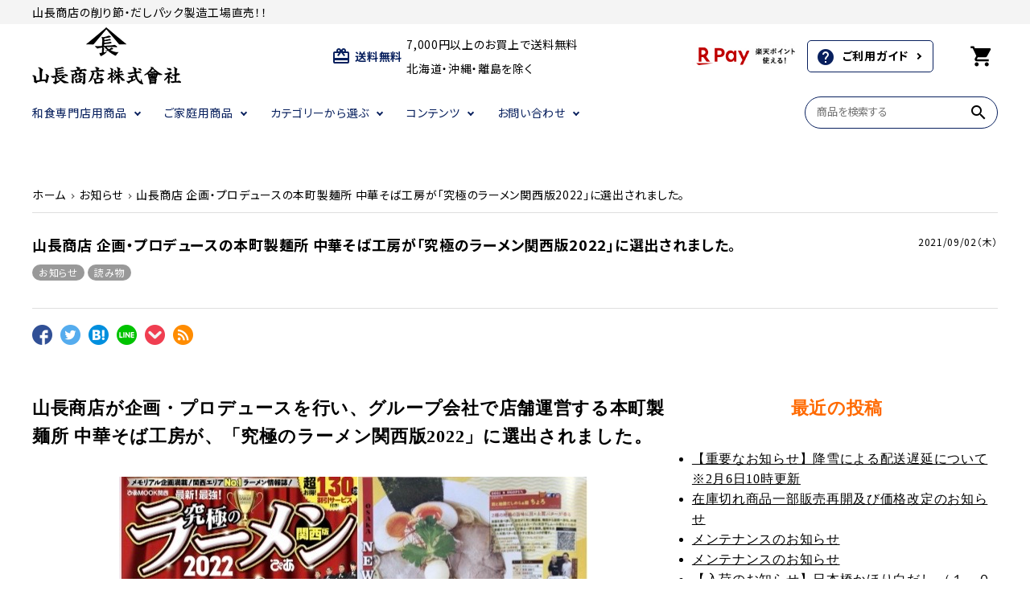

--- FILE ---
content_type: text/html; charset=UTF-8
request_url: https://www.da-shi.jp/apps/note/%E5%B1%B1%E9%95%B7%E5%95%86%E5%BA%97-%E4%BC%81%E7%94%BB%E3%83%BB%E3%83%97%E3%83%AD%E3%83%87%E3%83%A5%E3%83%BC%E3%82%B9%E3%81%AE%E6%9C%AC%E7%94%BA%E8%A3%BD%E9%BA%BA%E6%89%80-%E4%B8%AD%E8%8F%AF%E3%81%9D/
body_size: 23911
content:
<!DOCTYPE html>
<!--[if IE 7]>
<html class="ie ie7" lang="lang="ja"">
<![endif]-->
<!--[if IE 8]>
<html class="ie ie8" lang="lang="ja"">
<![endif]-->
<!--[if !(IE 7) | !(IE 8)  ]><!-->
<html lang="ja">
	<!--<![endif]-->
	<head>
		<meta charset="UTF-8" />
		<meta http-equiv="X-UA-Compatible" content="IE=edge,chrome=1" />
										<meta name="Description" content="山長商店が企画・プロデュースを行い、グループ会社で店舗運営する本町製麺所 中華そば工房が、「究極のラ [&hellip;]" />
		<meta property="og:title" content="山長商店 企画・プロデュースの本町製麺所 中華そば工房が「究極のラーメン関西版2022」に選出されました。 | da-shi.jp" />
		<meta property="og:description" content="山長商店が企画・プロデュースを行い、グループ会社で店舗運営する本町製麺所 中華そば工房が、「究極のラ [&hellip;]" />
		<meta property="og:url" content="https://www.da-shi.jp/apps/note/%e5%b1%b1%e9%95%b7%e5%95%86%e5%ba%97-%e4%bc%81%e7%94%bb%e3%83%bb%e3%83%97%e3%83%ad%e3%83%87%e3%83%a5%e3%83%bc%e3%82%b9%e3%81%ae%e6%9c%ac%e7%94%ba%e8%a3%bd%e9%ba%ba%e6%89%80-%e4%b8%ad%e8%8f%af%e3%81%9d/" />
		<meta property="og:image" content="https://www.da-shi.jp/apps/note/wp-content/uploads/2021/09/究極のラーメン2022アイキャッチ.jpg" />
		<meta property="og:author" content="yamachoshoten" />
		
				<meta property="og:site_name" content="da-shi.jp | " />
		<meta property="og:type" content="blog" />
		<meta property="og:locale" content="ja_JP" />

		<meta property="fb:admins" content="" />
		<meta property="fb:app_id" content="" />

		<script src="https://code.jquery.com/jquery-3.5.1.min.js" integrity="sha256-9/aliU8dGd2tb6OSsuzixeV4y/faTqgFtohetphbbj0=" crossorigin="anonymous"></script>
		<script src="https://code.jquery.com/jquery-migrate-3.3.1.min.js" integrity="sha256-APllMc0V4lf/Rb5Cz4idWUCYlBDG3b0EcN1Ushd3hpE=" crossorigin="anonymous"></script>

					<link rel="canonical" href="https://www.da-shi.jp/apps/note/%E5%B1%B1%E9%95%B7%E5%95%86%E5%BA%97-%E4%BC%81%E7%94%BB%E3%83%BB%E3%83%97%E3%83%AD%E3%83%87%E3%83%A5%E3%83%BC%E3%82%B9%E3%81%AE%E6%9C%AC%E7%94%BA%E8%A3%BD%E9%BA%BA%E6%89%80-%E4%B8%AD%E8%8F%AF%E3%81%9D/">
		
		<link rel="stylesheet" href="https://use.fontawesome.com/releases/v5.5.0/css/all.css" integrity="sha384-ã€€B4dIYHKNBt8Bc12p+WXckhzcICo0wtJAoU8YZTY5qE0Id1GSseTk6S+L3BlXeVIU" crossorigin="anonymous">
		<link href="https://www.da-shi.jp/apps/note/wp-content/themes/corekara/style.css" rel="stylesheet" type="text/css" />
		<script async="" src="https://www.googletagmanager.com/gtag/js?id=UA-71109348-1"></script>
		<script>
  window.dataLayer = window.dataLayer || [];
  function gtag(){dataLayer.push(arguments);}
  gtag('js', new Date());
    gtag('config', 'UA-71109348-1', {
    'linker': {
      'domains': ['shop-pro.jp'],
      'decorate_forms': true
    }
  });
  </script>
						<title>山長商店 企画・プロデュースの本町製麺所 中華そば工房が「究極のラーメン関西版2022」に選出されました。 &#8211; da-shi.jp</title>
<meta name='robots' content='max-image-preview:large' />
<link rel="alternate" type="application/rss+xml" title="da-shi.jp &raquo; フィード" href="https://www.da-shi.jp/apps/note/feed/" />
<link rel="alternate" type="application/rss+xml" title="da-shi.jp &raquo; コメントフィード" href="https://www.da-shi.jp/apps/note/comments/feed/" />
<link rel="alternate" type="application/rss+xml" title="da-shi.jp &raquo; 山長商店 企画・プロデュースの本町製麺所 中華そば工房が「究極のラーメン関西版2022」に選出されました。 のコメントのフィード" href="https://www.da-shi.jp/apps/note/%e5%b1%b1%e9%95%b7%e5%95%86%e5%ba%97-%e4%bc%81%e7%94%bb%e3%83%bb%e3%83%97%e3%83%ad%e3%83%87%e3%83%a5%e3%83%bc%e3%82%b9%e3%81%ae%e6%9c%ac%e7%94%ba%e8%a3%bd%e9%ba%ba%e6%89%80-%e4%b8%ad%e8%8f%af%e3%81%9d/feed/" />
<link rel="alternate" title="oEmbed (JSON)" type="application/json+oembed" href="https://www.da-shi.jp/apps/note/wp-json/oembed/1.0/embed?url=https%3A%2F%2Fwww.da-shi.jp%2Fapps%2Fnote%2F%25e5%25b1%25b1%25e9%2595%25b7%25e5%2595%2586%25e5%25ba%2597-%25e4%25bc%2581%25e7%2594%25bb%25e3%2583%25bb%25e3%2583%2597%25e3%2583%25ad%25e3%2583%2587%25e3%2583%25a5%25e3%2583%25bc%25e3%2582%25b9%25e3%2581%25ae%25e6%259c%25ac%25e7%2594%25ba%25e8%25a3%25bd%25e9%25ba%25ba%25e6%2589%2580-%25e4%25b8%25ad%25e8%258f%25af%25e3%2581%259d%2F" />
<link rel="alternate" title="oEmbed (XML)" type="text/xml+oembed" href="https://www.da-shi.jp/apps/note/wp-json/oembed/1.0/embed?url=https%3A%2F%2Fwww.da-shi.jp%2Fapps%2Fnote%2F%25e5%25b1%25b1%25e9%2595%25b7%25e5%2595%2586%25e5%25ba%2597-%25e4%25bc%2581%25e7%2594%25bb%25e3%2583%25bb%25e3%2583%2597%25e3%2583%25ad%25e3%2583%2587%25e3%2583%25a5%25e3%2583%25bc%25e3%2582%25b9%25e3%2581%25ae%25e6%259c%25ac%25e7%2594%25ba%25e8%25a3%25bd%25e9%25ba%25ba%25e6%2589%2580-%25e4%25b8%25ad%25e8%258f%25af%25e3%2581%259d%2F&#038;format=xml" />
<style id='wp-img-auto-sizes-contain-inline-css' type='text/css'>
img:is([sizes=auto i],[sizes^="auto," i]){contain-intrinsic-size:3000px 1500px}
/*# sourceURL=wp-img-auto-sizes-contain-inline-css */
</style>
<style id='wp-block-paragraph-inline-css' type='text/css'>
.is-small-text{font-size:.875em}.is-regular-text{font-size:1em}.is-large-text{font-size:2.25em}.is-larger-text{font-size:3em}.has-drop-cap:not(:focus):first-letter{float:left;font-size:8.4em;font-style:normal;font-weight:100;line-height:.68;margin:.05em .1em 0 0;text-transform:uppercase}body.rtl .has-drop-cap:not(:focus):first-letter{float:none;margin-left:.1em}p.has-drop-cap.has-background{overflow:hidden}:root :where(p.has-background){padding:1.25em 2.375em}:where(p.has-text-color:not(.has-link-color)) a{color:inherit}p.has-text-align-left[style*="writing-mode:vertical-lr"],p.has-text-align-right[style*="writing-mode:vertical-rl"]{rotate:180deg}
/*# sourceURL=https://www.da-shi.jp/apps/note/wp-includes/blocks/paragraph/style.min.css */
</style>
<style id='wp-emoji-styles-inline-css' type='text/css'>

	img.wp-smiley, img.emoji {
		display: inline !important;
		border: none !important;
		box-shadow: none !important;
		height: 1em !important;
		width: 1em !important;
		margin: 0 0.07em !important;
		vertical-align: -0.1em !important;
		background: none !important;
		padding: 0 !important;
	}
/*# sourceURL=wp-emoji-styles-inline-css */
</style>
<style id='wp-block-library-inline-css' type='text/css'>
:root{--wp-block-synced-color:#7a00df;--wp-block-synced-color--rgb:122,0,223;--wp-bound-block-color:var(--wp-block-synced-color);--wp-editor-canvas-background:#ddd;--wp-admin-theme-color:#007cba;--wp-admin-theme-color--rgb:0,124,186;--wp-admin-theme-color-darker-10:#006ba1;--wp-admin-theme-color-darker-10--rgb:0,107,160.5;--wp-admin-theme-color-darker-20:#005a87;--wp-admin-theme-color-darker-20--rgb:0,90,135;--wp-admin-border-width-focus:2px}@media (min-resolution:192dpi){:root{--wp-admin-border-width-focus:1.5px}}.wp-element-button{cursor:pointer}:root .has-very-light-gray-background-color{background-color:#eee}:root .has-very-dark-gray-background-color{background-color:#313131}:root .has-very-light-gray-color{color:#eee}:root .has-very-dark-gray-color{color:#313131}:root .has-vivid-green-cyan-to-vivid-cyan-blue-gradient-background{background:linear-gradient(135deg,#00d084,#0693e3)}:root .has-purple-crush-gradient-background{background:linear-gradient(135deg,#34e2e4,#4721fb 50%,#ab1dfe)}:root .has-hazy-dawn-gradient-background{background:linear-gradient(135deg,#faaca8,#dad0ec)}:root .has-subdued-olive-gradient-background{background:linear-gradient(135deg,#fafae1,#67a671)}:root .has-atomic-cream-gradient-background{background:linear-gradient(135deg,#fdd79a,#004a59)}:root .has-nightshade-gradient-background{background:linear-gradient(135deg,#330968,#31cdcf)}:root .has-midnight-gradient-background{background:linear-gradient(135deg,#020381,#2874fc)}:root{--wp--preset--font-size--normal:16px;--wp--preset--font-size--huge:42px}.has-regular-font-size{font-size:1em}.has-larger-font-size{font-size:2.625em}.has-normal-font-size{font-size:var(--wp--preset--font-size--normal)}.has-huge-font-size{font-size:var(--wp--preset--font-size--huge)}.has-text-align-center{text-align:center}.has-text-align-left{text-align:left}.has-text-align-right{text-align:right}.has-fit-text{white-space:nowrap!important}#end-resizable-editor-section{display:none}.aligncenter{clear:both}.items-justified-left{justify-content:flex-start}.items-justified-center{justify-content:center}.items-justified-right{justify-content:flex-end}.items-justified-space-between{justify-content:space-between}.screen-reader-text{border:0;clip-path:inset(50%);height:1px;margin:-1px;overflow:hidden;padding:0;position:absolute;width:1px;word-wrap:normal!important}.screen-reader-text:focus{background-color:#ddd;clip-path:none;color:#444;display:block;font-size:1em;height:auto;left:5px;line-height:normal;padding:15px 23px 14px;text-decoration:none;top:5px;width:auto;z-index:100000}html :where(.has-border-color){border-style:solid}html :where([style*=border-top-color]){border-top-style:solid}html :where([style*=border-right-color]){border-right-style:solid}html :where([style*=border-bottom-color]){border-bottom-style:solid}html :where([style*=border-left-color]){border-left-style:solid}html :where([style*=border-width]){border-style:solid}html :where([style*=border-top-width]){border-top-style:solid}html :where([style*=border-right-width]){border-right-style:solid}html :where([style*=border-bottom-width]){border-bottom-style:solid}html :where([style*=border-left-width]){border-left-style:solid}html :where(img[class*=wp-image-]){height:auto;max-width:100%}:where(figure){margin:0 0 1em}html :where(.is-position-sticky){--wp-admin--admin-bar--position-offset:var(--wp-admin--admin-bar--height,0px)}@media screen and (max-width:600px){html :where(.is-position-sticky){--wp-admin--admin-bar--position-offset:0px}}

/*# sourceURL=wp-block-library-inline-css */
</style><style id='wp-block-archives-inline-css' type='text/css'>
.wp-block-archives{box-sizing:border-box}.wp-block-archives-dropdown label{display:block}
/*# sourceURL=https://www.da-shi.jp/apps/note/wp-includes/blocks/archives/style.min.css */
</style>
<style id='wp-block-calendar-inline-css' type='text/css'>
.wp-block-calendar{text-align:center}.wp-block-calendar td,.wp-block-calendar th{border:1px solid;padding:.25em}.wp-block-calendar th{font-weight:400}.wp-block-calendar caption{background-color:inherit}.wp-block-calendar table{border-collapse:collapse;width:100%}.wp-block-calendar table.has-background th{background-color:inherit}.wp-block-calendar table.has-text-color th{color:inherit}.wp-block-calendar :where(table:not(.has-text-color)){color:#40464d}.wp-block-calendar :where(table:not(.has-text-color)) td,.wp-block-calendar :where(table:not(.has-text-color)) th{border-color:#ddd}:where(.wp-block-calendar table:not(.has-background) th){background:#ddd}
/*# sourceURL=https://www.da-shi.jp/apps/note/wp-includes/blocks/calendar/style.min.css */
</style>
<style id='wp-block-categories-inline-css' type='text/css'>
.wp-block-categories{box-sizing:border-box}.wp-block-categories.alignleft{margin-right:2em}.wp-block-categories.alignright{margin-left:2em}.wp-block-categories.wp-block-categories-dropdown.aligncenter{text-align:center}.wp-block-categories .wp-block-categories__label{display:block;width:100%}
/*# sourceURL=https://www.da-shi.jp/apps/note/wp-includes/blocks/categories/style.min.css */
</style>
<style id='wp-block-image-inline-css' type='text/css'>
.wp-block-image>a,.wp-block-image>figure>a{display:inline-block}.wp-block-image img{box-sizing:border-box;height:auto;max-width:100%;vertical-align:bottom}@media not (prefers-reduced-motion){.wp-block-image img.hide{visibility:hidden}.wp-block-image img.show{animation:show-content-image .4s}}.wp-block-image[style*=border-radius] img,.wp-block-image[style*=border-radius]>a{border-radius:inherit}.wp-block-image.has-custom-border img{box-sizing:border-box}.wp-block-image.aligncenter{text-align:center}.wp-block-image.alignfull>a,.wp-block-image.alignwide>a{width:100%}.wp-block-image.alignfull img,.wp-block-image.alignwide img{height:auto;width:100%}.wp-block-image .aligncenter,.wp-block-image .alignleft,.wp-block-image .alignright,.wp-block-image.aligncenter,.wp-block-image.alignleft,.wp-block-image.alignright{display:table}.wp-block-image .aligncenter>figcaption,.wp-block-image .alignleft>figcaption,.wp-block-image .alignright>figcaption,.wp-block-image.aligncenter>figcaption,.wp-block-image.alignleft>figcaption,.wp-block-image.alignright>figcaption{caption-side:bottom;display:table-caption}.wp-block-image .alignleft{float:left;margin:.5em 1em .5em 0}.wp-block-image .alignright{float:right;margin:.5em 0 .5em 1em}.wp-block-image .aligncenter{margin-left:auto;margin-right:auto}.wp-block-image :where(figcaption){margin-bottom:1em;margin-top:.5em}.wp-block-image.is-style-circle-mask img{border-radius:9999px}@supports ((-webkit-mask-image:none) or (mask-image:none)) or (-webkit-mask-image:none){.wp-block-image.is-style-circle-mask img{border-radius:0;-webkit-mask-image:url('data:image/svg+xml;utf8,<svg viewBox="0 0 100 100" xmlns="http://www.w3.org/2000/svg"><circle cx="50" cy="50" r="50"/></svg>');mask-image:url('data:image/svg+xml;utf8,<svg viewBox="0 0 100 100" xmlns="http://www.w3.org/2000/svg"><circle cx="50" cy="50" r="50"/></svg>');mask-mode:alpha;-webkit-mask-position:center;mask-position:center;-webkit-mask-repeat:no-repeat;mask-repeat:no-repeat;-webkit-mask-size:contain;mask-size:contain}}:root :where(.wp-block-image.is-style-rounded img,.wp-block-image .is-style-rounded img){border-radius:9999px}.wp-block-image figure{margin:0}.wp-lightbox-container{display:flex;flex-direction:column;position:relative}.wp-lightbox-container img{cursor:zoom-in}.wp-lightbox-container img:hover+button{opacity:1}.wp-lightbox-container button{align-items:center;backdrop-filter:blur(16px) saturate(180%);background-color:#5a5a5a40;border:none;border-radius:4px;cursor:zoom-in;display:flex;height:20px;justify-content:center;opacity:0;padding:0;position:absolute;right:16px;text-align:center;top:16px;width:20px;z-index:100}@media not (prefers-reduced-motion){.wp-lightbox-container button{transition:opacity .2s ease}}.wp-lightbox-container button:focus-visible{outline:3px auto #5a5a5a40;outline:3px auto -webkit-focus-ring-color;outline-offset:3px}.wp-lightbox-container button:hover{cursor:pointer;opacity:1}.wp-lightbox-container button:focus{opacity:1}.wp-lightbox-container button:focus,.wp-lightbox-container button:hover,.wp-lightbox-container button:not(:hover):not(:active):not(.has-background){background-color:#5a5a5a40;border:none}.wp-lightbox-overlay{box-sizing:border-box;cursor:zoom-out;height:100vh;left:0;overflow:hidden;position:fixed;top:0;visibility:hidden;width:100%;z-index:100000}.wp-lightbox-overlay .close-button{align-items:center;cursor:pointer;display:flex;justify-content:center;min-height:40px;min-width:40px;padding:0;position:absolute;right:calc(env(safe-area-inset-right) + 16px);top:calc(env(safe-area-inset-top) + 16px);z-index:5000000}.wp-lightbox-overlay .close-button:focus,.wp-lightbox-overlay .close-button:hover,.wp-lightbox-overlay .close-button:not(:hover):not(:active):not(.has-background){background:none;border:none}.wp-lightbox-overlay .lightbox-image-container{height:var(--wp--lightbox-container-height);left:50%;overflow:hidden;position:absolute;top:50%;transform:translate(-50%,-50%);transform-origin:top left;width:var(--wp--lightbox-container-width);z-index:9999999999}.wp-lightbox-overlay .wp-block-image{align-items:center;box-sizing:border-box;display:flex;height:100%;justify-content:center;margin:0;position:relative;transform-origin:0 0;width:100%;z-index:3000000}.wp-lightbox-overlay .wp-block-image img{height:var(--wp--lightbox-image-height);min-height:var(--wp--lightbox-image-height);min-width:var(--wp--lightbox-image-width);width:var(--wp--lightbox-image-width)}.wp-lightbox-overlay .wp-block-image figcaption{display:none}.wp-lightbox-overlay button{background:none;border:none}.wp-lightbox-overlay .scrim{background-color:#fff;height:100%;opacity:.9;position:absolute;width:100%;z-index:2000000}.wp-lightbox-overlay.active{visibility:visible}@media not (prefers-reduced-motion){.wp-lightbox-overlay.active{animation:turn-on-visibility .25s both}.wp-lightbox-overlay.active img{animation:turn-on-visibility .35s both}.wp-lightbox-overlay.show-closing-animation:not(.active){animation:turn-off-visibility .35s both}.wp-lightbox-overlay.show-closing-animation:not(.active) img{animation:turn-off-visibility .25s both}.wp-lightbox-overlay.zoom.active{animation:none;opacity:1;visibility:visible}.wp-lightbox-overlay.zoom.active .lightbox-image-container{animation:lightbox-zoom-in .4s}.wp-lightbox-overlay.zoom.active .lightbox-image-container img{animation:none}.wp-lightbox-overlay.zoom.active .scrim{animation:turn-on-visibility .4s forwards}.wp-lightbox-overlay.zoom.show-closing-animation:not(.active){animation:none}.wp-lightbox-overlay.zoom.show-closing-animation:not(.active) .lightbox-image-container{animation:lightbox-zoom-out .4s}.wp-lightbox-overlay.zoom.show-closing-animation:not(.active) .lightbox-image-container img{animation:none}.wp-lightbox-overlay.zoom.show-closing-animation:not(.active) .scrim{animation:turn-off-visibility .4s forwards}}@keyframes show-content-image{0%{visibility:hidden}99%{visibility:hidden}to{visibility:visible}}@keyframes turn-on-visibility{0%{opacity:0}to{opacity:1}}@keyframes turn-off-visibility{0%{opacity:1;visibility:visible}99%{opacity:0;visibility:visible}to{opacity:0;visibility:hidden}}@keyframes lightbox-zoom-in{0%{transform:translate(calc((-100vw + var(--wp--lightbox-scrollbar-width))/2 + var(--wp--lightbox-initial-left-position)),calc(-50vh + var(--wp--lightbox-initial-top-position))) scale(var(--wp--lightbox-scale))}to{transform:translate(-50%,-50%) scale(1)}}@keyframes lightbox-zoom-out{0%{transform:translate(-50%,-50%) scale(1);visibility:visible}99%{visibility:visible}to{transform:translate(calc((-100vw + var(--wp--lightbox-scrollbar-width))/2 + var(--wp--lightbox-initial-left-position)),calc(-50vh + var(--wp--lightbox-initial-top-position))) scale(var(--wp--lightbox-scale));visibility:hidden}}
/*# sourceURL=https://www.da-shi.jp/apps/note/wp-includes/blocks/image/style.min.css */
</style>
<style id='wp-block-latest-posts-inline-css' type='text/css'>
.wp-block-latest-posts{box-sizing:border-box}.wp-block-latest-posts.alignleft{margin-right:2em}.wp-block-latest-posts.alignright{margin-left:2em}.wp-block-latest-posts.wp-block-latest-posts__list{list-style:none}.wp-block-latest-posts.wp-block-latest-posts__list li{clear:both;overflow-wrap:break-word}.wp-block-latest-posts.is-grid{display:flex;flex-wrap:wrap}.wp-block-latest-posts.is-grid li{margin:0 1.25em 1.25em 0;width:100%}@media (min-width:600px){.wp-block-latest-posts.columns-2 li{width:calc(50% - .625em)}.wp-block-latest-posts.columns-2 li:nth-child(2n){margin-right:0}.wp-block-latest-posts.columns-3 li{width:calc(33.33333% - .83333em)}.wp-block-latest-posts.columns-3 li:nth-child(3n){margin-right:0}.wp-block-latest-posts.columns-4 li{width:calc(25% - .9375em)}.wp-block-latest-posts.columns-4 li:nth-child(4n){margin-right:0}.wp-block-latest-posts.columns-5 li{width:calc(20% - 1em)}.wp-block-latest-posts.columns-5 li:nth-child(5n){margin-right:0}.wp-block-latest-posts.columns-6 li{width:calc(16.66667% - 1.04167em)}.wp-block-latest-posts.columns-6 li:nth-child(6n){margin-right:0}}:root :where(.wp-block-latest-posts.is-grid){padding:0}:root :where(.wp-block-latest-posts.wp-block-latest-posts__list){padding-left:0}.wp-block-latest-posts__post-author,.wp-block-latest-posts__post-date{display:block;font-size:.8125em}.wp-block-latest-posts__post-excerpt,.wp-block-latest-posts__post-full-content{margin-bottom:1em;margin-top:.5em}.wp-block-latest-posts__featured-image a{display:inline-block}.wp-block-latest-posts__featured-image img{height:auto;max-width:100%;width:auto}.wp-block-latest-posts__featured-image.alignleft{float:left;margin-right:1em}.wp-block-latest-posts__featured-image.alignright{float:right;margin-left:1em}.wp-block-latest-posts__featured-image.aligncenter{margin-bottom:1em;text-align:center}
/*# sourceURL=https://www.da-shi.jp/apps/note/wp-includes/blocks/latest-posts/style.min.css */
</style>
<style id='wp-block-columns-inline-css' type='text/css'>
.wp-block-columns{box-sizing:border-box;display:flex;flex-wrap:wrap!important}@media (min-width:782px){.wp-block-columns{flex-wrap:nowrap!important}}.wp-block-columns{align-items:normal!important}.wp-block-columns.are-vertically-aligned-top{align-items:flex-start}.wp-block-columns.are-vertically-aligned-center{align-items:center}.wp-block-columns.are-vertically-aligned-bottom{align-items:flex-end}@media (max-width:781px){.wp-block-columns:not(.is-not-stacked-on-mobile)>.wp-block-column{flex-basis:100%!important}}@media (min-width:782px){.wp-block-columns:not(.is-not-stacked-on-mobile)>.wp-block-column{flex-basis:0;flex-grow:1}.wp-block-columns:not(.is-not-stacked-on-mobile)>.wp-block-column[style*=flex-basis]{flex-grow:0}}.wp-block-columns.is-not-stacked-on-mobile{flex-wrap:nowrap!important}.wp-block-columns.is-not-stacked-on-mobile>.wp-block-column{flex-basis:0;flex-grow:1}.wp-block-columns.is-not-stacked-on-mobile>.wp-block-column[style*=flex-basis]{flex-grow:0}:where(.wp-block-columns){margin-bottom:1.75em}:where(.wp-block-columns.has-background){padding:1.25em 2.375em}.wp-block-column{flex-grow:1;min-width:0;overflow-wrap:break-word;word-break:break-word}.wp-block-column.is-vertically-aligned-top{align-self:flex-start}.wp-block-column.is-vertically-aligned-center{align-self:center}.wp-block-column.is-vertically-aligned-bottom{align-self:flex-end}.wp-block-column.is-vertically-aligned-stretch{align-self:stretch}.wp-block-column.is-vertically-aligned-bottom,.wp-block-column.is-vertically-aligned-center,.wp-block-column.is-vertically-aligned-top{width:100%}
/*# sourceURL=https://www.da-shi.jp/apps/note/wp-includes/blocks/columns/style.min.css */
</style>
<style id='global-styles-inline-css' type='text/css'>
:root{--wp--preset--aspect-ratio--square: 1;--wp--preset--aspect-ratio--4-3: 4/3;--wp--preset--aspect-ratio--3-4: 3/4;--wp--preset--aspect-ratio--3-2: 3/2;--wp--preset--aspect-ratio--2-3: 2/3;--wp--preset--aspect-ratio--16-9: 16/9;--wp--preset--aspect-ratio--9-16: 9/16;--wp--preset--color--black: #000000;--wp--preset--color--cyan-bluish-gray: #abb8c3;--wp--preset--color--white: #ffffff;--wp--preset--color--pale-pink: #f78da7;--wp--preset--color--vivid-red: #cf2e2e;--wp--preset--color--luminous-vivid-orange: #ff6900;--wp--preset--color--luminous-vivid-amber: #fcb900;--wp--preset--color--light-green-cyan: #7bdcb5;--wp--preset--color--vivid-green-cyan: #00d084;--wp--preset--color--pale-cyan-blue: #8ed1fc;--wp--preset--color--vivid-cyan-blue: #0693e3;--wp--preset--color--vivid-purple: #9b51e0;--wp--preset--gradient--vivid-cyan-blue-to-vivid-purple: linear-gradient(135deg,rgb(6,147,227) 0%,rgb(155,81,224) 100%);--wp--preset--gradient--light-green-cyan-to-vivid-green-cyan: linear-gradient(135deg,rgb(122,220,180) 0%,rgb(0,208,130) 100%);--wp--preset--gradient--luminous-vivid-amber-to-luminous-vivid-orange: linear-gradient(135deg,rgb(252,185,0) 0%,rgb(255,105,0) 100%);--wp--preset--gradient--luminous-vivid-orange-to-vivid-red: linear-gradient(135deg,rgb(255,105,0) 0%,rgb(207,46,46) 100%);--wp--preset--gradient--very-light-gray-to-cyan-bluish-gray: linear-gradient(135deg,rgb(238,238,238) 0%,rgb(169,184,195) 100%);--wp--preset--gradient--cool-to-warm-spectrum: linear-gradient(135deg,rgb(74,234,220) 0%,rgb(151,120,209) 20%,rgb(207,42,186) 40%,rgb(238,44,130) 60%,rgb(251,105,98) 80%,rgb(254,248,76) 100%);--wp--preset--gradient--blush-light-purple: linear-gradient(135deg,rgb(255,206,236) 0%,rgb(152,150,240) 100%);--wp--preset--gradient--blush-bordeaux: linear-gradient(135deg,rgb(254,205,165) 0%,rgb(254,45,45) 50%,rgb(107,0,62) 100%);--wp--preset--gradient--luminous-dusk: linear-gradient(135deg,rgb(255,203,112) 0%,rgb(199,81,192) 50%,rgb(65,88,208) 100%);--wp--preset--gradient--pale-ocean: linear-gradient(135deg,rgb(255,245,203) 0%,rgb(182,227,212) 50%,rgb(51,167,181) 100%);--wp--preset--gradient--electric-grass: linear-gradient(135deg,rgb(202,248,128) 0%,rgb(113,206,126) 100%);--wp--preset--gradient--midnight: linear-gradient(135deg,rgb(2,3,129) 0%,rgb(40,116,252) 100%);--wp--preset--font-size--small: 13px;--wp--preset--font-size--medium: 20px;--wp--preset--font-size--large: 36px;--wp--preset--font-size--x-large: 42px;--wp--preset--spacing--20: 0.44rem;--wp--preset--spacing--30: 0.67rem;--wp--preset--spacing--40: 1rem;--wp--preset--spacing--50: 1.5rem;--wp--preset--spacing--60: 2.25rem;--wp--preset--spacing--70: 3.38rem;--wp--preset--spacing--80: 5.06rem;--wp--preset--shadow--natural: 6px 6px 9px rgba(0, 0, 0, 0.2);--wp--preset--shadow--deep: 12px 12px 50px rgba(0, 0, 0, 0.4);--wp--preset--shadow--sharp: 6px 6px 0px rgba(0, 0, 0, 0.2);--wp--preset--shadow--outlined: 6px 6px 0px -3px rgb(255, 255, 255), 6px 6px rgb(0, 0, 0);--wp--preset--shadow--crisp: 6px 6px 0px rgb(0, 0, 0);}:where(.is-layout-flex){gap: 0.5em;}:where(.is-layout-grid){gap: 0.5em;}body .is-layout-flex{display: flex;}.is-layout-flex{flex-wrap: wrap;align-items: center;}.is-layout-flex > :is(*, div){margin: 0;}body .is-layout-grid{display: grid;}.is-layout-grid > :is(*, div){margin: 0;}:where(.wp-block-columns.is-layout-flex){gap: 2em;}:where(.wp-block-columns.is-layout-grid){gap: 2em;}:where(.wp-block-post-template.is-layout-flex){gap: 1.25em;}:where(.wp-block-post-template.is-layout-grid){gap: 1.25em;}.has-black-color{color: var(--wp--preset--color--black) !important;}.has-cyan-bluish-gray-color{color: var(--wp--preset--color--cyan-bluish-gray) !important;}.has-white-color{color: var(--wp--preset--color--white) !important;}.has-pale-pink-color{color: var(--wp--preset--color--pale-pink) !important;}.has-vivid-red-color{color: var(--wp--preset--color--vivid-red) !important;}.has-luminous-vivid-orange-color{color: var(--wp--preset--color--luminous-vivid-orange) !important;}.has-luminous-vivid-amber-color{color: var(--wp--preset--color--luminous-vivid-amber) !important;}.has-light-green-cyan-color{color: var(--wp--preset--color--light-green-cyan) !important;}.has-vivid-green-cyan-color{color: var(--wp--preset--color--vivid-green-cyan) !important;}.has-pale-cyan-blue-color{color: var(--wp--preset--color--pale-cyan-blue) !important;}.has-vivid-cyan-blue-color{color: var(--wp--preset--color--vivid-cyan-blue) !important;}.has-vivid-purple-color{color: var(--wp--preset--color--vivid-purple) !important;}.has-black-background-color{background-color: var(--wp--preset--color--black) !important;}.has-cyan-bluish-gray-background-color{background-color: var(--wp--preset--color--cyan-bluish-gray) !important;}.has-white-background-color{background-color: var(--wp--preset--color--white) !important;}.has-pale-pink-background-color{background-color: var(--wp--preset--color--pale-pink) !important;}.has-vivid-red-background-color{background-color: var(--wp--preset--color--vivid-red) !important;}.has-luminous-vivid-orange-background-color{background-color: var(--wp--preset--color--luminous-vivid-orange) !important;}.has-luminous-vivid-amber-background-color{background-color: var(--wp--preset--color--luminous-vivid-amber) !important;}.has-light-green-cyan-background-color{background-color: var(--wp--preset--color--light-green-cyan) !important;}.has-vivid-green-cyan-background-color{background-color: var(--wp--preset--color--vivid-green-cyan) !important;}.has-pale-cyan-blue-background-color{background-color: var(--wp--preset--color--pale-cyan-blue) !important;}.has-vivid-cyan-blue-background-color{background-color: var(--wp--preset--color--vivid-cyan-blue) !important;}.has-vivid-purple-background-color{background-color: var(--wp--preset--color--vivid-purple) !important;}.has-black-border-color{border-color: var(--wp--preset--color--black) !important;}.has-cyan-bluish-gray-border-color{border-color: var(--wp--preset--color--cyan-bluish-gray) !important;}.has-white-border-color{border-color: var(--wp--preset--color--white) !important;}.has-pale-pink-border-color{border-color: var(--wp--preset--color--pale-pink) !important;}.has-vivid-red-border-color{border-color: var(--wp--preset--color--vivid-red) !important;}.has-luminous-vivid-orange-border-color{border-color: var(--wp--preset--color--luminous-vivid-orange) !important;}.has-luminous-vivid-amber-border-color{border-color: var(--wp--preset--color--luminous-vivid-amber) !important;}.has-light-green-cyan-border-color{border-color: var(--wp--preset--color--light-green-cyan) !important;}.has-vivid-green-cyan-border-color{border-color: var(--wp--preset--color--vivid-green-cyan) !important;}.has-pale-cyan-blue-border-color{border-color: var(--wp--preset--color--pale-cyan-blue) !important;}.has-vivid-cyan-blue-border-color{border-color: var(--wp--preset--color--vivid-cyan-blue) !important;}.has-vivid-purple-border-color{border-color: var(--wp--preset--color--vivid-purple) !important;}.has-vivid-cyan-blue-to-vivid-purple-gradient-background{background: var(--wp--preset--gradient--vivid-cyan-blue-to-vivid-purple) !important;}.has-light-green-cyan-to-vivid-green-cyan-gradient-background{background: var(--wp--preset--gradient--light-green-cyan-to-vivid-green-cyan) !important;}.has-luminous-vivid-amber-to-luminous-vivid-orange-gradient-background{background: var(--wp--preset--gradient--luminous-vivid-amber-to-luminous-vivid-orange) !important;}.has-luminous-vivid-orange-to-vivid-red-gradient-background{background: var(--wp--preset--gradient--luminous-vivid-orange-to-vivid-red) !important;}.has-very-light-gray-to-cyan-bluish-gray-gradient-background{background: var(--wp--preset--gradient--very-light-gray-to-cyan-bluish-gray) !important;}.has-cool-to-warm-spectrum-gradient-background{background: var(--wp--preset--gradient--cool-to-warm-spectrum) !important;}.has-blush-light-purple-gradient-background{background: var(--wp--preset--gradient--blush-light-purple) !important;}.has-blush-bordeaux-gradient-background{background: var(--wp--preset--gradient--blush-bordeaux) !important;}.has-luminous-dusk-gradient-background{background: var(--wp--preset--gradient--luminous-dusk) !important;}.has-pale-ocean-gradient-background{background: var(--wp--preset--gradient--pale-ocean) !important;}.has-electric-grass-gradient-background{background: var(--wp--preset--gradient--electric-grass) !important;}.has-midnight-gradient-background{background: var(--wp--preset--gradient--midnight) !important;}.has-small-font-size{font-size: var(--wp--preset--font-size--small) !important;}.has-medium-font-size{font-size: var(--wp--preset--font-size--medium) !important;}.has-large-font-size{font-size: var(--wp--preset--font-size--large) !important;}.has-x-large-font-size{font-size: var(--wp--preset--font-size--x-large) !important;}
:where(.wp-block-columns.is-layout-flex){gap: 2em;}:where(.wp-block-columns.is-layout-grid){gap: 2em;}
/*# sourceURL=global-styles-inline-css */
</style>
<style id='core-block-supports-inline-css' type='text/css'>
.wp-container-core-columns-is-layout-9d6595d7{flex-wrap:nowrap;}
/*# sourceURL=core-block-supports-inline-css */
</style>

<style id='classic-theme-styles-inline-css' type='text/css'>
/*! This file is auto-generated */
.wp-block-button__link{color:#fff;background-color:#32373c;border-radius:9999px;box-shadow:none;text-decoration:none;padding:calc(.667em + 2px) calc(1.333em + 2px);font-size:1.125em}.wp-block-file__button{background:#32373c;color:#fff;text-decoration:none}
/*# sourceURL=/wp-includes/css/classic-themes.min.css */
</style>
<link rel='stylesheet' id='base-css' href='https://www.da-shi.jp/apps/note/wp-content/themes/corekara/edit_pc/style.css' type='text/css' media='all' />
<link rel='stylesheet' id='grid-css' href='https://www.da-shi.jp/apps/note/wp-content/themes/corekara/library/grid_pc.css' type='text/css' media='all' />
<link rel='stylesheet' id='editstyle-css' href='https://www.da-shi.jp/apps/note/wp-content/themes/corekara/edit_pc/edit_style.css' type='text/css' media='all' />
<link rel="https://api.w.org/" href="https://www.da-shi.jp/apps/note/wp-json/" /><link rel="alternate" title="JSON" type="application/json" href="https://www.da-shi.jp/apps/note/wp-json/wp/v2/posts/535" /><link rel="canonical" href="https://www.da-shi.jp/apps/note/%e5%b1%b1%e9%95%b7%e5%95%86%e5%ba%97-%e4%bc%81%e7%94%bb%e3%83%bb%e3%83%97%e3%83%ad%e3%83%87%e3%83%a5%e3%83%bc%e3%82%b9%e3%81%ae%e6%9c%ac%e7%94%ba%e8%a3%bd%e9%ba%ba%e6%89%80-%e4%b8%ad%e8%8f%af%e3%81%9d/" />
<link rel='shortlink' href='https://www.da-shi.jp/apps/note/?p=535' />
		<script src="//statics.a8.net/a8sales/a8sales.js"></script>
		<script src="//statics.a8.net/a8sales/a8crossDomain.js"></script>
	</head>

	<body class="wp-singular post-template-default single single-post postid-535 single-format-standard wp-theme-corekara">
		<!-- ヘッダー -->
<link rel="stylesheet" type="text/css" href="https://cdnjs.cloudflare.com/ajax/libs/slick-carousel/1.8.1/slick-theme.min.css"/>
<link rel="stylesheet" type="text/css" href="https://cdnjs.cloudflare.com/ajax/libs/slick-carousel/1.8.1/slick.min.css"/>

<!-- ここからモジュールCSS読み込み -->
<link rel="stylesheet" type="text/css" href="https://file003.shop-pro.jp/PA01471/633/css/pc/main.css"/>
<!-- ここまでモジュールCSS読み込み -->

<link href="https://fonts.googleapis.com/icon?family=Material+Icons" rel="stylesheet">
<link rel="stylesheet" href="https://use.fontawesome.com/releases/v5.5.0/css/all.css">
<script src="https://cdnjs.cloudflare.com/ajax/libs/slick-carousel/1.8.1/slick.min.js"></script>

<!-- ここからヘッダーモジュール -->
<header id="hdr" class="hdr--typeE">
  <div class="hdrTop">
    <div class="hdrInner">
      <p class="hdrInfo">
        山長商店の削り節・だしパック製造工場直売！！
      </p>

      <nav class="exNav exNav--typeA">
        <!-- <ul>
          <li><a href="#">ログイン</a></li>
          <li><a href="#">マイアカウント</a></li>
          <li><a href="#">会員登録</a></li>
          <li><a href="#">ご利用ガイド</a></li>
          <li><a href="#">お問い合わせ</a></li>
        </ul> -->
      </nav>

    </div>
  </div>
  <div class="hdrMiddle hdrMiddle--logoLeft">
    <div class="hdrInner">
      <div class="hdrMiddle__left">
        <h1 id="hdrLogo"><a href="/"><img class="gNav__listIcon" src="https://file003.shop-pro.jp/PA01471/633/images/pc/logo.png" alt="" width="185"></a></h1>
      </div>
      <div class="hdrMiddle__middle">
        <p class="hdrInfo">
          <strong class="text--primary"><i class="material-icons">card_giftcard</i>送料無料</strong><span>7,000円以上のお買上で送料無料<br>北海道・沖縄・離島を除く</span>
        </p>
<a href='https://checkout.rakuten.co.jp/' target='_blank'><img alt='楽天ペイ' src='https://checkout.rakuten.co.jp/rpay/logo/s_sb_20059.jpg' border='0' /></a>
        <nav class="btnNav">
          <a href="https://da-shi.shop-pro.jp/?mode=sk#delivery" class="arrow">
            <i class="material-icons">help</i>
            ご利用ガイド
          </a>
          <!-- <a href="" class="arrow">
            <i class="material-icons">business</i>
            法人のお客様はこちら
          </a> -->
        </nav>

      </div>
      <div class="hdrMiddle__right">
        <nav class="iconNav">
          <ul>
            
            
            
            <!--<li class="hasChildren">
              <a href="" class=""><i class="material-icons">person</i></a>
              <ul class="">
                                                      <li><a href="https://da-shi.shop-pro.jp/?mode=members">ログイン</a></li>
                    <li><a href="https://members.shop-pro.jp/?mode=members_regi&shop_id=PA01471633">会員登録</a></li>
                                                </ul>
            </li>-->
            <li><a href="https://da-shi.shop-pro.jp/cart/proxy/basket?shop_id=PA01471633&shop_domain=da-shi.shop-pro.jp" class="iconNav__cart"><i class="material-icons">shopping_cart</i></a></li>
          </ul>
        </nav>

      </div>

    </div>
  </div>
  <div class="hdrBottom hdrFixed hdrBottom--onlyNav">
    <div class="hdrInner">
      <nav class="gNav gNav--typeA">
        <ul>
          <li class="hasChildren">
            <a href="#">和食専門店用商品</a>
            <div class="megaMenu">
              <ul class="megaMenu__inner row">
                <li class="col-3"><a href="/?mode=grp&gid=2625545" class="megaMenu__button">かつお節（削り節）・昆布</a></li>
                <li class="col-3"><a href="/?mode=grp&gid=2625546" class="megaMenu__button">調味料・その他乾物・ギフト</a></li>
                <li class="col-3"><a href="/?mode=grp&gid=2625547" class="megaMenu__button">だしパック</a></li>
				  <li class="col-3"><a href="/?mode=grp&gid=2625544" class="megaMenu__button">商品一覧</a></li>
              </ul>
            </div>
          </li>
          <li class="hasChildren">
            <a href="#">ご家庭用商品</a>
            <div class="megaMenu">
              <ul class="megaMenu__inner row">
                <li class="col-3"><a href="/?mode=grp&gid=2625549" class="megaMenu__button">かつお節（削り節）・昆布</a></li>
                <li class="col-3"><a href="/?mode=grp&gid=2625550" class="megaMenu__button">調味料・その他乾物・ギフト</a></li>
                <li class="col-3"><a href="/?mode=grp&gid=2625551" class="megaMenu__button">だしパック</a></li>
				   <li class="col-3"><a href="/?mode=grp&gid=2625548" class="megaMenu__button">商品一覧</a></li>
              </ul>
            </div>
          </li>
          <li class="hasChildren">
            <a href="#">カテゴリーから選ぶ</a>
            <div class="megaMenu">
              <ul class="megaMenu__inner row">
                <li class="col-3"><a href="/?mode=cate&csid=0&cbid=2746046" class="megaMenu__button">かつお節（削り節）・昆布</a></li>
                <li class="col-3"><a href="/?mode=cate&csid=0&cbid=2746047" class="megaMenu__button">調味料・その他乾物・ギフト</a></li>
                <li class="col-3"><a href="/?mode=cate&csid=0&cbid=2746048" class="megaMenu__button">だしパック</a></li>
				  <li class="col-3"><a href="/?mode=srh&keyword=&sort=n" class="megaMenu__button">商品一覧</a></li>
              </ul>
            </div>
          </li>
          <li class="hasChildren downMenu">
            <a href="/apps/note/category/news/">コンテンツ</a>
            <ul>
              <li><a href="/apps/note/category/news/">お知らせ</a></li>
              <li><a href="/apps/note/category/blog/">読み物</a></li>
              <li><a href="/apps/note/category/recipe/">レシピ</a></li>
            </ul>
          </li>
		  <li class="hasChildren downMenu">
            <a href="https://da-shi.shop-pro.jp/secure/?mode=inq&shop_id=PA01471633">お問い合わせ</a>
            <ul>
              <li><a href="/?tid=2&mode=f2">FAQ</a></li>
			</ul>
		  </li>			  
        </ul>
      </nav>

      <form action="/" class="searchForm searchFormB" role="search" method="get" accept-charset="EUC-JP">
        <div class="searchForm__inner">
          <input type="hidden" name="mode" value="srh">
          <input type="text" value="" name="keyword" placeholder="商品を検索する">
          <button type="submit" class="searchForm__submit"><i class="gNav__listIcon material-icons">search</i></button>
        </div>
      </form>

    </div>
  </div>
</header>
<!-- //ヘッダー --><div id="container" class="clearfix">
	<div id="main">
	<div class="post_list_area">
		<!-- パンくず -->
		<div id="bread_crumb"><ul><li><a href="https://www.da-shi.jp/apps/note"><span>ホーム</span></a></li><li><a href="https://www.da-shi.jp/apps/note/category/news/"><span>お知らせ</span></a></li><li><span>山長商店 企画・プロデュースの本町製麺所 中華そば工房が「究極のラーメン関西版2022」に選出されました。</span></li></ul></div>		<!-- //パンくず -->

									<article id="single_post_list" class="post-535 post type-post status-publish format-standard has-post-thumbnail hentry category-news category-blog">
					<!-- 記事上部表示 -->
					<div class="clearfix single_post_info">
						<div class="fll mar_l_10p">
													</div>



						<div class="post_list_box">
							<div class="clearfix">
								<!--記事タイトル-->
								<h1 class="post_title">山長商店 企画・プロデュースの本町製麺所 中華そば工房が「究極のラーメン関西版2022」に選出されました。</h1>
								<!--//記事タイトル-->

								<div class="sub_info">
									<!--記事日付表示-->
									<time class="sub_info_date" 2021-09-02>
										<a href="https://www.da-shi.jp/apps/note/2021/09/" title="山長商店 企画・プロデュースの本町製麺所 中華そば工房が「究極のラーメン関西版2022」に選出されました。">2021/09/02（木）										</a>
									</time>
									<!--//記事日付表示-->

									<!--著者表示-->
									<!-- <div class="sub_info_author">
										<span>STAFF&nbsp;:&nbsp;</span>
										<a href="https://www.da-shi.jp/apps/note/author/yamachoshoten/" title="山長商店 企画・プロデュースの本町製麺所 中華そば工房が「究極のラーメン関西版2022」に選出されました。">yamachoshoten										</a>
									</div> -->
									<!--//著者表示-->
								</div>
							</div>
							<!--カテゴリ表示-->
							<div class="sub_info_cate">
								<a href="https://www.da-shi.jp/apps/note/category/news/">お知らせ</a><a href="https://www.da-shi.jp/apps/note/category/blog/">読み物</a>							</div>
							<!--//カテゴリ表示-->
						</div>
					</div>
					<!-- SNS シェアボタン -->
					<aside class="sns_t clearfix">
						
<ul>
	<!--Facebookボタン-->
	<li class="facebook">
		<a href="https://www.facebook.com/sharer/sharer.php?u=https://www.da-shi.jp/apps/note/%e5%b1%b1%e9%95%b7%e5%95%86%e5%ba%97-%e4%bc%81%e7%94%bb%e3%83%bb%e3%83%97%e3%83%ad%e3%83%87%e3%83%a5%e3%83%bc%e3%82%b9%e3%81%ae%e6%9c%ac%e7%94%ba%e8%a3%bd%e9%ba%ba%e6%89%80-%e4%b8%ad%e8%8f%af%e3%81%9d/&t=%E5%B1%B1%E9%95%B7%E5%95%86%E5%BA%97+%E4%BC%81%E7%94%BB%E3%83%BB%E3%83%97%E3%83%AD%E3%83%87%E3%83%A5%E3%83%BC%E3%82%B9%E3%81%AE%E6%9C%AC%E7%94%BA%E8%A3%BD%E9%BA%BA%E6%89%80+%E4%B8%AD%E8%8F%AF%E3%81%9D%E3%81%B0%E5%B7%A5%E6%88%BF%E3%81%8C%E3%80%8C%E7%A9%B6%E6%A5%B5%E3%81%AE%E3%83%A9%E3%83%BC%E3%83%A1%E3%83%B3%E9%96%A2%E8%A5%BF%E7%89%882022%E3%80%8D%E3%81%AB%E9%81%B8%E5%87%BA%E3%81%95%E3%82%8C%E3%81%BE%E3%81%97%E3%81%9F%E3%80%82｜da-shi.jp"  onclick="javascript:window.open(this.href, '', 'menubar=no,toolbar=no,resizable=yes,scrollbars=yes,height=300,width=600');
                return false;">
			<img src="https://www.da-shi.jp/apps/note/wp-content/themes/corekara/images/facebook.png" alt="facebook" /></a>
	</li>

	<!--ツイートボタン-->
	<li class="tweet">
		<a href="http://twitter.com/intent/tweet?url=https%3A%2F%2Fwww.da-shi.jp%2Fapps%2Fnote%2F%25e5%25b1%25b1%25e9%2595%25b7%25e5%2595%2586%25e5%25ba%2597-%25e4%25bc%2581%25e7%2594%25bb%25e3%2583%25bb%25e3%2583%2597%25e3%2583%25ad%25e3%2583%2587%25e3%2583%25a5%25e3%2583%25bc%25e3%2582%25b9%25e3%2581%25ae%25e6%259c%25ac%25e7%2594%25ba%25e8%25a3%25bd%25e9%25ba%25ba%25e6%2589%2580-%25e4%25b8%25ad%25e8%258f%25af%25e3%2581%259d%2F&text=%E5%B1%B1%E9%95%B7%E5%95%86%E5%BA%97+%E4%BC%81%E7%94%BB%E3%83%BB%E3%83%97%E3%83%AD%E3%83%87%E3%83%A5%E3%83%BC%E3%82%B9%E3%81%AE%E6%9C%AC%E7%94%BA%E8%A3%BD%E9%BA%BA%E6%89%80+%E4%B8%AD%E8%8F%AF%E3%81%9D%E3%81%B0%E5%B7%A5%E6%88%BF%E3%81%8C%E3%80%8C%E7%A9%B6%E6%A5%B5%E3%81%AE%E3%83%A9%E3%83%BC%E3%83%A1%E3%83%B3%E9%96%A2%E8%A5%BF%E7%89%882022%E3%80%8D%E3%81%AB%E9%81%B8%E5%87%BA%E3%81%95%E3%82%8C%E3%81%BE%E3%81%97%E3%81%9F%E3%80%82｜da-shi.jp&tw_p=tweetbutton" onclick="javascript:window.open(this.href, '', 'menubar=no,toolbar=no,resizable=yes,scrollbars=yes,height=300,width=600');
                return false;">
			<img src="https://www.da-shi.jp/apps/note/wp-content/themes/corekara/images/twitter.png" alt="tweet" /></a>
	</li>

	<!--Google+ボタン-->
	<!-- <li class="googleplus">
		<a href="https://plus.google.com/share?url=https%3A%2F%2Fwww.da-shi.jp%2Fapps%2Fnote%2F%25e5%25b1%25b1%25e9%2595%25b7%25e5%2595%2586%25e5%25ba%2597-%25e4%25bc%2581%25e7%2594%25bb%25e3%2583%25bb%25e3%2583%2597%25e3%2583%25ad%25e3%2583%2587%25e3%2583%25a5%25e3%2583%25bc%25e3%2582%25b9%25e3%2581%25ae%25e6%259c%25ac%25e7%2594%25ba%25e8%25a3%25bd%25e9%25ba%25ba%25e6%2589%2580-%25e4%25b8%25ad%25e8%258f%25af%25e3%2581%259d%2F" onclick="javascript:window.open(this.href, 'Gwindow', 'menubar=no,toolbar=no,resizable=yes,scrollbars=yes,height=600,width=500');
                return false;">
			<img src="https://www.da-shi.jp/apps/note/wp-content/themes/corekara/images/google.png" alt="Google+" /></a>
	</li> -->

	<!--はてなボタン-->
	<li class="hatena">
		<a href="http://b.hatena.ne.jp/add?mode=confirm&url=https%3A%2F%2Fwww.da-shi.jp%2Fapps%2Fnote%2F%25e5%25b1%25b1%25e9%2595%25b7%25e5%2595%2586%25e5%25ba%2597-%25e4%25bc%2581%25e7%2594%25bb%25e3%2583%25bb%25e3%2583%2597%25e3%2583%25ad%25e3%2583%2587%25e3%2583%25a5%25e3%2583%25bc%25e3%2582%25b9%25e3%2581%25ae%25e6%259c%25ac%25e7%2594%25ba%25e8%25a3%25bd%25e9%25ba%25ba%25e6%2589%2580-%25e4%25b8%25ad%25e8%258f%25af%25e3%2581%259d%2F"  onclick="javascript:window.open(this.href, '', 'menubar=no,toolbar=no,resizable=yes,scrollbars=yes,height=400,width=510');
                return false;">
			<img src="https://www.da-shi.jp/apps/note/wp-content/themes/corekara/images/B.png" alt="はてブ" /></a>
	</li>

	<!--LINEボタン-->
	<li class="line">
		<a href="http://line.me/R/msg/text/?%E5%B1%B1%E9%95%B7%E5%95%86%E5%BA%97+%E4%BC%81%E7%94%BB%E3%83%BB%E3%83%97%E3%83%AD%E3%83%87%E3%83%A5%E3%83%BC%E3%82%B9%E3%81%AE%E6%9C%AC%E7%94%BA%E8%A3%BD%E9%BA%BA%E6%89%80+%E4%B8%AD%E8%8F%AF%E3%81%9D%E3%81%B0%E5%B7%A5%E6%88%BF%E3%81%8C%E3%80%8C%E7%A9%B6%E6%A5%B5%E3%81%AE%E3%83%A9%E3%83%BC%E3%83%A1%E3%83%B3%E9%96%A2%E8%A5%BF%E7%89%882022%E3%80%8D%E3%81%AB%E9%81%B8%E5%87%BA%E3%81%95%E3%82%8C%E3%81%BE%E3%81%97%E3%81%9F%E3%80%82｜da-shi.jp%0Ahttps%3A%2F%2Fwww.da-shi.jp%2Fapps%2Fnote%2F%25e5%25b1%25b1%25e9%2595%25b7%25e5%2595%2586%25e5%25ba%2597-%25e4%25bc%2581%25e7%2594%25bb%25e3%2583%25bb%25e3%2583%2597%25e3%2583%25ad%25e3%2583%2587%25e3%2583%25a5%25e3%2583%25bc%25e3%2582%25b9%25e3%2581%25ae%25e6%259c%25ac%25e7%2594%25ba%25e8%25a3%25bd%25e9%25ba%25ba%25e6%2589%2580-%25e4%25b8%25ad%25e8%258f%25af%25e3%2581%259d%2F">
			<img src="https://www.da-shi.jp/apps/note/wp-content/themes/corekara/images/line.png" alt="LINE" /></a>
	</li>

	<!--ポケットボタン-->
	<li class="pocket">
		<a href="http://getpocket.com/edit?url=https%3A%2F%2Fwww.da-shi.jp%2Fapps%2Fnote%2F%25e5%25b1%25b1%25e9%2595%25b7%25e5%2595%2586%25e5%25ba%2597-%25e4%25bc%2581%25e7%2594%25bb%25e3%2583%25bb%25e3%2583%2597%25e3%2583%25ad%25e3%2583%2587%25e3%2583%25a5%25e3%2583%25bc%25e3%2582%25b9%25e3%2581%25ae%25e6%259c%25ac%25e7%2594%25ba%25e8%25a3%25bd%25e9%25ba%25ba%25e6%2589%2580-%25e4%25b8%25ad%25e8%258f%25af%25e3%2581%259d%2F&title=%E5%B1%B1%E9%95%B7%E5%95%86%E5%BA%97+%E4%BC%81%E7%94%BB%E3%83%BB%E3%83%97%E3%83%AD%E3%83%87%E3%83%A5%E3%83%BC%E3%82%B9%E3%81%AE%E6%9C%AC%E7%94%BA%E8%A3%BD%E9%BA%BA%E6%89%80+%E4%B8%AD%E8%8F%AF%E3%81%9D%E3%81%B0%E5%B7%A5%E6%88%BF%E3%81%8C%E3%80%8C%E7%A9%B6%E6%A5%B5%E3%81%AE%E3%83%A9%E3%83%BC%E3%83%A1%E3%83%B3%E9%96%A2%E8%A5%BF%E7%89%882022%E3%80%8D%E3%81%AB%E9%81%B8%E5%87%BA%E3%81%95%E3%82%8C%E3%81%BE%E3%81%97%E3%81%9F%E3%80%82｜da-shi.jp">
			<img src="https://www.da-shi.jp/apps/note/wp-content/themes/corekara/images/pocket.png" alt="Pocket" /></a>
	</li>

	<!--RSSボタン-->
	<li class="rss">
		<a href="https://www.da-shi.jp/apps/note/?feed=rss2"><img src="https://www.da-shi.jp/apps/note/wp-content/themes/corekara/images/rss.png" alt="RSS" /></a>
	</li>

	<!--feedlyボタン-->
	<!-- <li class="feedly">
		<a href="http://feedly.com/i/subscription/feed/https://www.da-shi.jp/apps/note/wp-content/themes/corekara/feed" target="blank"><img src="https://www.da-shi.jp/apps/note/wp-content/themes/corekara/images/feedly.png" alt="feedly" /></a>
	</li>    -->
</ul>
					</aside>
					<!-- //SNS シェアボタン -->

					<!-- //記事上部表示 -->

					<div class="single_post_detail">

						<!-- 記事本文 -->
						<div class="blog_inner">
							
<div class="wp-block-columns is-layout-flex wp-container-core-columns-is-layout-9d6595d7 wp-block-columns-is-layout-flex">
<div class="wp-block-column is-layout-flow wp-block-column-is-layout-flow" style="flex-basis:66.66%">
<p style="font-size:22px"><strong>山長商店が企画・プロデュースを行い、グループ会社で店舗運営する本町製麺所 中華そば工房が、「究極のラーメン関西版2022」に選出されました。</strong></p>



<figure class="wp-block-image size-full"><img fetchpriority="high" decoding="async" width="583" height="412" src="https://www.da-shi.jp/apps/note/wp-content/uploads/2021/09/究極のラーメン表紙.jpg" alt="" class="wp-image-775" srcset="https://www.da-shi.jp/apps/note/wp-content/uploads/2021/09/究極のラーメン表紙.jpg 583w, https://www.da-shi.jp/apps/note/wp-content/uploads/2021/09/究極のラーメン表紙-300x212.jpg 300w" sizes="(max-width: 583px) 100vw, 583px" /></figure>



<p style="font-size:23px"><strong>「本町製麺所 中華そば工房」とは？</strong></p>



<p>化学調味料が溢れる世の中で、削り節メーカーである私たちが、天然だしの美味しさ、素晴らしさを身近に感じて頂く為に2008年に堺筋本町で始めたのがうどんの「本町製麺所」です。そして、より若い世代の方々に「だし」の魅力をどうお伝えしていくのかというプロジェクトの中で中華そば（ラーメン）に取組む事にしたのが、2015年ごろの事でした。「店内自家製麺・天然だし香る無加調スープの中華そば」をコンセプトに阿倍野区美章園にて2016年7月に営業を開始いたしました。営業開始から様々な改良を積み重ね4年半、2020年10月末に美章園の店舗を閉店し、11月に船場センタービル2号館に移転リニューアルオープンいたしました。</p>



<p>山長商店のだし職人が中華そば（ラーメン）へのアプローチの為にブレンドした削り節に北海道産の昆布、焼き鱧、鶏ガラを加えた白だしに無添加生醤油を合せた完全無加調のスープ、麺については2016年のオープン以来大変ご評価を頂いております、独自開発の超多加水全粒粉入麺として、もちっと感と喉越し良さが特長の「丸麺」とスープとの絡みが抜群の「平打ち麺」の2種類を店内製麺し、ご用意させて頂いております。（大盛り無料）</p>



<p>トッピングのプライムポークは、フランス料理などで使われる「真空低温調理」を用い四元豚をじっくりと仕上げました。旨味溢れる芳醇な味わいを楽しんでいただけます。穂先メンマ、煮玉子に至る一つ一つのパーツにも妥協することなく、丁寧に丁寧に作りこんでおります。味変用の山椒につきましても、全国各地の生産者さまより山椒を取り寄せ、最終的には現地の生産者さまの元まで足を運んでようやくお譲り頂く運びとなった生産数の少ない希少な仁淀川ぶどう山椒を使用しております。</p>



<p>また、他のグループ直営店と同様に、お客様の健康を考え、高血圧や動脈硬化など様々な生活習慣病の予防効果があると言われるオーガニックルイボスティーをお水の代わりにご用意させて頂いております。</p>



<p>今回、「究極のラーメン関西版2022」に私どもの店舗を選出頂けましたのも、ソーシャルメディアを含め、皆さまからの高いご評価を頂いた事が、結果としてこのような誌面に選んで頂く事に繋がったと思います。ご来店頂いたお客さま、そして高いご評価を頂戴した皆さまには感謝の思いで一杯です。今後とも皆さまからの「美味しい」というお言葉を頂く為に、また、そもそもの取り組みの根幹である天然だしの魅力を一人でも多くの皆さまにお伝え出来るよう、尚一層精進してまいりますので、引き続きのご愛顧のほど何卒よろしくお願いいたします。</p>



<p>店舗名：本町製麺所 中華そば工房</p>



<p>住所：<a href="https://www.google.co.jp/maps/place/%E3%80%92541-0055+%E5%A4%A7%E9%98%AA%E5%BA%9C%E5%A4%A7%E9%98%AA%E5%B8%82%E4%B8%AD%E5%A4%AE%E5%8C%BA%E8%88%B9%E5%A0%B4%E4%B8%AD%E5%A4%AE%EF%BC%91%E4%B8%81%E7%9B%AE%EF%BC%93%E2%88%92%EF%BC%92/@34.6819158,135.5076161,19z/data=!4m5!3m4!1s0x6000e722379ab813:0x240f3008684c9512!8m2!3d34.6819173!4d135.5081461" target="_blank" rel="noreferrer noopener">〒541-0055 大阪市中央区船場中央１丁目３−２ 船場センタービル 2号館（ 地下2階）</a></p>



<p>電話：06-4708-7717</p>



<p>営業時間：11時～19時（麺、スープ無くなり次第閉店）　</p>



<p>定休日：日・祝</p>



<p>皆さまのご来店心よりお待ちしております。</p>
</div>



<div class="wp-block-column is-layout-flow wp-block-column-is-layout-flow" style="flex-basis:33.33%">
<p class="has-text-align-center has-luminous-vivid-orange-color has-text-color" style="font-size:22px"><strong>最近の投稿</strong></p>


<ul class="wp-block-latest-posts__list wp-block-latest-posts"><li><a class="wp-block-latest-posts__post-title" href="https://www.da-shi.jp/apps/note/%e3%80%90%e9%87%8d%e8%a6%81%e3%81%aa%e3%81%8a%e7%9f%a5%e3%82%89%e3%81%9b%e3%80%91%e9%99%8d%e9%9b%aa%e3%81%ab%e3%82%88%e3%82%8b%e9%85%8d%e9%80%81%e9%81%85%e5%bb%b6%e3%81%ab%e3%81%a4%e3%81%84%e3%81%a6/">【重要なお知らせ】降雪による配送遅延について※2月6日10時更新</a></li>
<li><a class="wp-block-latest-posts__post-title" href="https://www.da-shi.jp/apps/note/%e5%9c%a8%e5%ba%ab%e5%88%87%e3%82%8c%e5%95%86%e5%93%81%e4%b8%80%e9%83%a8%e8%b2%a9%e5%a3%b2%e5%86%8d%e9%96%8b%e5%8f%8a%e3%81%b3%e4%be%a1%e6%a0%bc%e6%94%b9%e5%ae%9a%e3%81%ae%e3%81%8a%e7%9f%a5%e3%82%89-4/">在庫切れ商品一部販売再開及び価格改定のお知らせ</a></li>
<li><a class="wp-block-latest-posts__post-title" href="https://www.da-shi.jp/apps/note/%e3%83%a1%e3%83%b3%e3%83%86%e3%83%8a%e3%83%b3%e3%82%b9%e3%81%ae%e3%81%8a%e7%9f%a5%e3%82%89%e3%81%9b-5/">メンテナンスのお知らせ</a></li>
<li><a class="wp-block-latest-posts__post-title" href="https://www.da-shi.jp/apps/note/%e3%83%a1%e3%83%b3%e3%83%86%e3%83%8a%e3%83%b3%e3%82%b9%e3%81%ae%e3%81%8a%e7%9f%a5%e3%82%89%e3%81%9b-4/">メンテナンスのお知らせ</a></li>
<li><a class="wp-block-latest-posts__post-title" href="https://www.da-shi.jp/apps/note/%e3%80%90%e5%85%a5%e8%8d%b7%e3%81%ae%e3%81%8a%e7%9f%a5%e3%82%89%e3%81%9b%e3%80%91%e6%97%a5%e6%9c%ac%e6%a9%8b%e3%81%8b%e3%81%bb%e3%82%8a%e7%99%bd%e3%81%a0%e3%81%97-%ef%bc%88%ef%bc%91%ef%bc%8c%ef%bc%90/">【入荷のお知らせ】日本橋かほり白だし （１，０００ｍｌ）の新しいロットが入荷いたしました！</a></li>
</ul>


<figure class="wp-block-image size-full"><a href="https://www.da-shi.jp/?mode=grp&amp;gid=2625551&amp;_ga=2.214649492.2001922232.1630887824-354650834.1612334056"><img decoding="async" width="690" height="200" src="https://www.da-shi.jp/apps/note/wp-content/uploads/2021/08/yamacho_dashi.jpg" alt="山長の天然だしパック" class="wp-image-422" srcset="https://www.da-shi.jp/apps/note/wp-content/uploads/2021/08/yamacho_dashi.jpg 690w, https://www.da-shi.jp/apps/note/wp-content/uploads/2021/08/yamacho_dashi-300x87.jpg 300w" sizes="(max-width: 690px) 100vw, 690px" /></a><figcaption class="wp-element-caption"><strong>山長商店のご家庭用天然だしパック</strong></figcaption></figure>



<figure class="wp-block-image size-full"><a href="https://www.da-shi.jp/?pid=165371925"><img decoding="async" width="742" height="723" src="https://www.da-shi.jp/apps/note/wp-content/uploads/2021/12/山長のだし使用無添加お好み焼き粉.jpg" alt="山長のだし使用無添加お好み焼き粉" class="wp-image-1362" srcset="https://www.da-shi.jp/apps/note/wp-content/uploads/2021/12/山長のだし使用無添加お好み焼き粉.jpg 742w, https://www.da-shi.jp/apps/note/wp-content/uploads/2021/12/山長のだし使用無添加お好み焼き粉-300x292.jpg 300w" sizes="(max-width: 742px) 100vw, 742px" /></a></figure>


<div class="wp-block-calendar"><table id="wp-calendar" class="wp-calendar-table">
	<caption>2026年1月</caption>
	<thead>
	<tr>
		<th scope="col" aria-label="月曜日">月</th>
		<th scope="col" aria-label="火曜日">火</th>
		<th scope="col" aria-label="水曜日">水</th>
		<th scope="col" aria-label="木曜日">木</th>
		<th scope="col" aria-label="金曜日">金</th>
		<th scope="col" aria-label="土曜日">土</th>
		<th scope="col" aria-label="日曜日">日</th>
	</tr>
	</thead>
	<tbody>
	<tr>
		<td colspan="3" class="pad">&nbsp;</td><td>1</td><td>2</td><td>3</td><td>4</td>
	</tr>
	<tr>
		<td>5</td><td>6</td><td>7</td><td>8</td><td>9</td><td>10</td><td>11</td>
	</tr>
	<tr>
		<td>12</td><td>13</td><td id="today">14</td><td>15</td><td>16</td><td>17</td><td>18</td>
	</tr>
	<tr>
		<td>19</td><td>20</td><td>21</td><td>22</td><td>23</td><td>24</td><td>25</td>
	</tr>
	<tr>
		<td>26</td><td>27</td><td>28</td><td>29</td><td>30</td><td>31</td>
		<td class="pad" colspan="1">&nbsp;</td>
	</tr>
	</tbody>
	</table><nav aria-label="前と次の月" class="wp-calendar-nav">
		<span class="wp-calendar-nav-prev"><a href="https://www.da-shi.jp/apps/note/2025/02/">&laquo; 2月</a></span>
		<span class="pad">&nbsp;</span>
		<span class="wp-calendar-nav-next">&nbsp;</span>
	</nav></div>

<ul class="wp-block-archives-list wp-block-archives">	<li><a href='https://www.da-shi.jp/apps/note/2025/02/'>2025年2月</a></li>
	<li><a href='https://www.da-shi.jp/apps/note/2025/01/'>2025年1月</a></li>
	<li><a href='https://www.da-shi.jp/apps/note/2024/12/'>2024年12月</a></li>
	<li><a href='https://www.da-shi.jp/apps/note/2024/10/'>2024年10月</a></li>
	<li><a href='https://www.da-shi.jp/apps/note/2024/09/'>2024年9月</a></li>
	<li><a href='https://www.da-shi.jp/apps/note/2024/08/'>2024年8月</a></li>
	<li><a href='https://www.da-shi.jp/apps/note/2024/07/'>2024年7月</a></li>
	<li><a href='https://www.da-shi.jp/apps/note/2024/06/'>2024年6月</a></li>
	<li><a href='https://www.da-shi.jp/apps/note/2024/05/'>2024年5月</a></li>
	<li><a href='https://www.da-shi.jp/apps/note/2024/03/'>2024年3月</a></li>
	<li><a href='https://www.da-shi.jp/apps/note/2024/02/'>2024年2月</a></li>
	<li><a href='https://www.da-shi.jp/apps/note/2024/01/'>2024年1月</a></li>
	<li><a href='https://www.da-shi.jp/apps/note/2023/12/'>2023年12月</a></li>
	<li><a href='https://www.da-shi.jp/apps/note/2023/11/'>2023年11月</a></li>
	<li><a href='https://www.da-shi.jp/apps/note/2023/10/'>2023年10月</a></li>
	<li><a href='https://www.da-shi.jp/apps/note/2023/09/'>2023年9月</a></li>
	<li><a href='https://www.da-shi.jp/apps/note/2023/08/'>2023年8月</a></li>
	<li><a href='https://www.da-shi.jp/apps/note/2023/07/'>2023年7月</a></li>
	<li><a href='https://www.da-shi.jp/apps/note/2023/06/'>2023年6月</a></li>
	<li><a href='https://www.da-shi.jp/apps/note/2023/05/'>2023年5月</a></li>
	<li><a href='https://www.da-shi.jp/apps/note/2023/04/'>2023年4月</a></li>
	<li><a href='https://www.da-shi.jp/apps/note/2023/03/'>2023年3月</a></li>
	<li><a href='https://www.da-shi.jp/apps/note/2023/02/'>2023年2月</a></li>
	<li><a href='https://www.da-shi.jp/apps/note/2023/01/'>2023年1月</a></li>
	<li><a href='https://www.da-shi.jp/apps/note/2022/12/'>2022年12月</a></li>
	<li><a href='https://www.da-shi.jp/apps/note/2022/11/'>2022年11月</a></li>
	<li><a href='https://www.da-shi.jp/apps/note/2022/10/'>2022年10月</a></li>
	<li><a href='https://www.da-shi.jp/apps/note/2022/09/'>2022年9月</a></li>
	<li><a href='https://www.da-shi.jp/apps/note/2022/08/'>2022年8月</a></li>
	<li><a href='https://www.da-shi.jp/apps/note/2022/07/'>2022年7月</a></li>
	<li><a href='https://www.da-shi.jp/apps/note/2022/06/'>2022年6月</a></li>
	<li><a href='https://www.da-shi.jp/apps/note/2022/05/'>2022年5月</a></li>
	<li><a href='https://www.da-shi.jp/apps/note/2022/04/'>2022年4月</a></li>
	<li><a href='https://www.da-shi.jp/apps/note/2022/03/'>2022年3月</a></li>
	<li><a href='https://www.da-shi.jp/apps/note/2022/02/'>2022年2月</a></li>
	<li><a href='https://www.da-shi.jp/apps/note/2022/01/'>2022年1月</a></li>
	<li><a href='https://www.da-shi.jp/apps/note/2021/12/'>2021年12月</a></li>
	<li><a href='https://www.da-shi.jp/apps/note/2021/11/'>2021年11月</a></li>
	<li><a href='https://www.da-shi.jp/apps/note/2021/10/'>2021年10月</a></li>
	<li><a href='https://www.da-shi.jp/apps/note/2021/09/'>2021年9月</a></li>
	<li><a href='https://www.da-shi.jp/apps/note/2021/08/'>2021年8月</a></li>
</ul>

<ul class="wp-block-categories-list wp-block-categories">	<li class="cat-item cat-item-4"><a href="https://www.da-shi.jp/apps/note/category/recipe/">おすすめレシピ</a>
</li>
	<li class="cat-item cat-item-2"><a href="https://www.da-shi.jp/apps/note/category/news/">お知らせ</a>
</li>
	<li class="cat-item cat-item-7"><a href="https://www.da-shi.jp/apps/note/category/blog/campaign/">キャンペーン情報</a>
</li>
	<li class="cat-item cat-item-5"><a href="https://www.da-shi.jp/apps/note/category/blog/dayori/">工場だより</a>
</li>
	<li class="cat-item cat-item-1"><a href="https://www.da-shi.jp/apps/note/category/uncategorized/">未分類</a>
</li>
	<li class="cat-item cat-item-6"><a href="https://www.da-shi.jp/apps/note/category/blog/dashi_shop/">美味しいおだしのお店</a>
</li>
	<li class="cat-item cat-item-3"><a href="https://www.da-shi.jp/apps/note/category/blog/">読み物</a>
</li>
</ul>


<figure class="wp-block-image size-full"><a href="https://www.da-shi.jp/?mode=grp&amp;gid=2625544&amp;_ga=2.263360142.340544067.1629715580-354650834.1612334056"><img loading="lazy" decoding="async" width="674" height="871" src="https://www.da-shi.jp/apps/note/wp-content/uploads/2021/08/山長商店料理専門店商品.jpg" alt="" class="wp-image-737" srcset="https://www.da-shi.jp/apps/note/wp-content/uploads/2021/08/山長商店料理専門店商品.jpg 674w, https://www.da-shi.jp/apps/note/wp-content/uploads/2021/08/山長商店料理専門店商品-232x300.jpg 232w" sizes="auto, (max-width: 674px) 100vw, 674px" /></a></figure>
</div>
</div>
						</div>
						<!-- //記事本文 -->


					</div>

					<!-- SNS シェアボタン -->
					<aside class="sns_b clearfix">
						
<ul>
	<!--Facebookボタン-->
	<li class="facebook">
		<a href="https://www.facebook.com/sharer/sharer.php?u=https://www.da-shi.jp/apps/note/%e5%b1%b1%e9%95%b7%e5%95%86%e5%ba%97-%e4%bc%81%e7%94%bb%e3%83%bb%e3%83%97%e3%83%ad%e3%83%87%e3%83%a5%e3%83%bc%e3%82%b9%e3%81%ae%e6%9c%ac%e7%94%ba%e8%a3%bd%e9%ba%ba%e6%89%80-%e4%b8%ad%e8%8f%af%e3%81%9d/&t=%E5%B1%B1%E9%95%B7%E5%95%86%E5%BA%97+%E4%BC%81%E7%94%BB%E3%83%BB%E3%83%97%E3%83%AD%E3%83%87%E3%83%A5%E3%83%BC%E3%82%B9%E3%81%AE%E6%9C%AC%E7%94%BA%E8%A3%BD%E9%BA%BA%E6%89%80+%E4%B8%AD%E8%8F%AF%E3%81%9D%E3%81%B0%E5%B7%A5%E6%88%BF%E3%81%8C%E3%80%8C%E7%A9%B6%E6%A5%B5%E3%81%AE%E3%83%A9%E3%83%BC%E3%83%A1%E3%83%B3%E9%96%A2%E8%A5%BF%E7%89%882022%E3%80%8D%E3%81%AB%E9%81%B8%E5%87%BA%E3%81%95%E3%82%8C%E3%81%BE%E3%81%97%E3%81%9F%E3%80%82｜da-shi.jp"  onclick="javascript:window.open(this.href, '', 'menubar=no,toolbar=no,resizable=yes,scrollbars=yes,height=300,width=600');
                return false;">
			<img src="https://www.da-shi.jp/apps/note/wp-content/themes/corekara/images/facebook.png" alt="facebook" /></a>
	</li>

	<!--ツイートボタン-->
	<li class="tweet">
		<a href="http://twitter.com/intent/tweet?url=https%3A%2F%2Fwww.da-shi.jp%2Fapps%2Fnote%2F%25e5%25b1%25b1%25e9%2595%25b7%25e5%2595%2586%25e5%25ba%2597-%25e4%25bc%2581%25e7%2594%25bb%25e3%2583%25bb%25e3%2583%2597%25e3%2583%25ad%25e3%2583%2587%25e3%2583%25a5%25e3%2583%25bc%25e3%2582%25b9%25e3%2581%25ae%25e6%259c%25ac%25e7%2594%25ba%25e8%25a3%25bd%25e9%25ba%25ba%25e6%2589%2580-%25e4%25b8%25ad%25e8%258f%25af%25e3%2581%259d%2F&text=%E5%B1%B1%E9%95%B7%E5%95%86%E5%BA%97+%E4%BC%81%E7%94%BB%E3%83%BB%E3%83%97%E3%83%AD%E3%83%87%E3%83%A5%E3%83%BC%E3%82%B9%E3%81%AE%E6%9C%AC%E7%94%BA%E8%A3%BD%E9%BA%BA%E6%89%80+%E4%B8%AD%E8%8F%AF%E3%81%9D%E3%81%B0%E5%B7%A5%E6%88%BF%E3%81%8C%E3%80%8C%E7%A9%B6%E6%A5%B5%E3%81%AE%E3%83%A9%E3%83%BC%E3%83%A1%E3%83%B3%E9%96%A2%E8%A5%BF%E7%89%882022%E3%80%8D%E3%81%AB%E9%81%B8%E5%87%BA%E3%81%95%E3%82%8C%E3%81%BE%E3%81%97%E3%81%9F%E3%80%82｜da-shi.jp&tw_p=tweetbutton" onclick="javascript:window.open(this.href, '', 'menubar=no,toolbar=no,resizable=yes,scrollbars=yes,height=300,width=600');
                return false;">
			<img src="https://www.da-shi.jp/apps/note/wp-content/themes/corekara/images/twitter.png" alt="tweet" /></a>
	</li>

	<!--Google+ボタン-->
	<!-- <li class="googleplus">
		<a href="https://plus.google.com/share?url=https%3A%2F%2Fwww.da-shi.jp%2Fapps%2Fnote%2F%25e5%25b1%25b1%25e9%2595%25b7%25e5%2595%2586%25e5%25ba%2597-%25e4%25bc%2581%25e7%2594%25bb%25e3%2583%25bb%25e3%2583%2597%25e3%2583%25ad%25e3%2583%2587%25e3%2583%25a5%25e3%2583%25bc%25e3%2582%25b9%25e3%2581%25ae%25e6%259c%25ac%25e7%2594%25ba%25e8%25a3%25bd%25e9%25ba%25ba%25e6%2589%2580-%25e4%25b8%25ad%25e8%258f%25af%25e3%2581%259d%2F" onclick="javascript:window.open(this.href, 'Gwindow', 'menubar=no,toolbar=no,resizable=yes,scrollbars=yes,height=600,width=500');
                return false;">
			<img src="https://www.da-shi.jp/apps/note/wp-content/themes/corekara/images/google.png" alt="Google+" /></a>
	</li> -->

	<!--はてなボタン-->
	<li class="hatena">
		<a href="http://b.hatena.ne.jp/add?mode=confirm&url=https%3A%2F%2Fwww.da-shi.jp%2Fapps%2Fnote%2F%25e5%25b1%25b1%25e9%2595%25b7%25e5%2595%2586%25e5%25ba%2597-%25e4%25bc%2581%25e7%2594%25bb%25e3%2583%25bb%25e3%2583%2597%25e3%2583%25ad%25e3%2583%2587%25e3%2583%25a5%25e3%2583%25bc%25e3%2582%25b9%25e3%2581%25ae%25e6%259c%25ac%25e7%2594%25ba%25e8%25a3%25bd%25e9%25ba%25ba%25e6%2589%2580-%25e4%25b8%25ad%25e8%258f%25af%25e3%2581%259d%2F"  onclick="javascript:window.open(this.href, '', 'menubar=no,toolbar=no,resizable=yes,scrollbars=yes,height=400,width=510');
                return false;">
			<img src="https://www.da-shi.jp/apps/note/wp-content/themes/corekara/images/B.png" alt="はてブ" /></a>
	</li>

	<!--LINEボタン-->
	<li class="line">
		<a href="http://line.me/R/msg/text/?%E5%B1%B1%E9%95%B7%E5%95%86%E5%BA%97+%E4%BC%81%E7%94%BB%E3%83%BB%E3%83%97%E3%83%AD%E3%83%87%E3%83%A5%E3%83%BC%E3%82%B9%E3%81%AE%E6%9C%AC%E7%94%BA%E8%A3%BD%E9%BA%BA%E6%89%80+%E4%B8%AD%E8%8F%AF%E3%81%9D%E3%81%B0%E5%B7%A5%E6%88%BF%E3%81%8C%E3%80%8C%E7%A9%B6%E6%A5%B5%E3%81%AE%E3%83%A9%E3%83%BC%E3%83%A1%E3%83%B3%E9%96%A2%E8%A5%BF%E7%89%882022%E3%80%8D%E3%81%AB%E9%81%B8%E5%87%BA%E3%81%95%E3%82%8C%E3%81%BE%E3%81%97%E3%81%9F%E3%80%82｜da-shi.jp%0Ahttps%3A%2F%2Fwww.da-shi.jp%2Fapps%2Fnote%2F%25e5%25b1%25b1%25e9%2595%25b7%25e5%2595%2586%25e5%25ba%2597-%25e4%25bc%2581%25e7%2594%25bb%25e3%2583%25bb%25e3%2583%2597%25e3%2583%25ad%25e3%2583%2587%25e3%2583%25a5%25e3%2583%25bc%25e3%2582%25b9%25e3%2581%25ae%25e6%259c%25ac%25e7%2594%25ba%25e8%25a3%25bd%25e9%25ba%25ba%25e6%2589%2580-%25e4%25b8%25ad%25e8%258f%25af%25e3%2581%259d%2F">
			<img src="https://www.da-shi.jp/apps/note/wp-content/themes/corekara/images/line.png" alt="LINE" /></a>
	</li>

	<!--ポケットボタン-->
	<li class="pocket">
		<a href="http://getpocket.com/edit?url=https%3A%2F%2Fwww.da-shi.jp%2Fapps%2Fnote%2F%25e5%25b1%25b1%25e9%2595%25b7%25e5%2595%2586%25e5%25ba%2597-%25e4%25bc%2581%25e7%2594%25bb%25e3%2583%25bb%25e3%2583%2597%25e3%2583%25ad%25e3%2583%2587%25e3%2583%25a5%25e3%2583%25bc%25e3%2582%25b9%25e3%2581%25ae%25e6%259c%25ac%25e7%2594%25ba%25e8%25a3%25bd%25e9%25ba%25ba%25e6%2589%2580-%25e4%25b8%25ad%25e8%258f%25af%25e3%2581%259d%2F&title=%E5%B1%B1%E9%95%B7%E5%95%86%E5%BA%97+%E4%BC%81%E7%94%BB%E3%83%BB%E3%83%97%E3%83%AD%E3%83%87%E3%83%A5%E3%83%BC%E3%82%B9%E3%81%AE%E6%9C%AC%E7%94%BA%E8%A3%BD%E9%BA%BA%E6%89%80+%E4%B8%AD%E8%8F%AF%E3%81%9D%E3%81%B0%E5%B7%A5%E6%88%BF%E3%81%8C%E3%80%8C%E7%A9%B6%E6%A5%B5%E3%81%AE%E3%83%A9%E3%83%BC%E3%83%A1%E3%83%B3%E9%96%A2%E8%A5%BF%E7%89%882022%E3%80%8D%E3%81%AB%E9%81%B8%E5%87%BA%E3%81%95%E3%82%8C%E3%81%BE%E3%81%97%E3%81%9F%E3%80%82｜da-shi.jp">
			<img src="https://www.da-shi.jp/apps/note/wp-content/themes/corekara/images/pocket.png" alt="Pocket" /></a>
	</li>

	<!--RSSボタン-->
	<li class="rss">
		<a href="https://www.da-shi.jp/apps/note/?feed=rss2"><img src="https://www.da-shi.jp/apps/note/wp-content/themes/corekara/images/rss.png" alt="RSS" /></a>
	</li>

	<!--feedlyボタン-->
	<!-- <li class="feedly">
		<a href="http://feedly.com/i/subscription/feed/https://www.da-shi.jp/apps/note/wp-content/themes/corekara/feed" target="blank"><img src="https://www.da-shi.jp/apps/note/wp-content/themes/corekara/images/feedly.png" alt="feedly" /></a>
	</li>    -->
</ul>
					</aside>
					<!-- //SNS シェアボタン -->

				</article>

				<div class="row postLink">
					<div class="col-6"><a class="prev-link button arrow" href="https://www.da-shi.jp/apps/note/%e6%97%a5%e6%9c%ac%e6%a9%8b%e4%b8%89%e8%b6%8a%e6%9c%ac%e5%ba%97%e3%81%95%e3%81%be%e3%81%a8%e3%81%ae%e5%85%b1%e5%90%8c%e9%96%8b%e7%99%ba%e3%80%8c%e6%97%a5%e6%9c%ac%e6%a9%8b%e4%b8%89%e8%b6%8a%e6%9c%ac/" rel="prev">前の記事へ</a></div>
					<div class="col-6"><a class="next-link button arrow" href="https://www.da-shi.jp/apps/note/%e5%b1%b1%e9%95%b7%e5%95%86%e5%ba%97%e3%81%af%e8%be%b2%e6%9e%97%e6%b0%b4%e7%94%a3%e7%9c%81%e3%81%ae%e3%80%8clets%ef%bc%81%e5%92%8c%e3%81%94%e3%81%af%e3%82%93%e3%83%97%e3%83%ad%e3%82%b8%e3%82%a7/" rel="next">次の記事へ</a></div>
				</div>

						
			</div>
</div>
	<!-- サイド -->
<!-- サイド -->
<!-- //サイド --><!-- //サイド -->
</div>
<!-- フッター -->
<!-- フッター -->
<footer id="ftr" class="ftr--typeD">
  <div class="fNav--typeC container">
    <div class="fNav__logo">
      <a href="/"><img class="" src="https://file003.shop-pro.jp/PA01471/633/images/pc/logo.png" alt="" width="183"></a>
    </div>
    <ul class="snsNav">
      <li><a href="https://www.facebook.com/yamachoshoten" target="_blank"><i class="fab fa-facebook-square"></i></a></li>
      <li><a href="https://twitter.com/yamachoshoten" target="_blank"><i class="fab fa-twitter"></i></a></li>
    </ul>
    <ul class="fNav__list">
      <li><a href="https://yama-cho.net/" target="_blank">コーポレートサイト</a></li>
      <li><a href="https://da-shi.shop-pro.jp/?mode=sk#delivery">ご利用ガイド</a></li>
      <li><a href="https://www.da-shi.jp/?tid=2&mode=f2">FAQ</a></li>
      <li><a href="https://da-shi.shop-pro.jp/secure/?mode=inq&shop_id=PA01471633">お問い合わせ</a></li>
      <li><a href="https://da-shi.shop-pro.jp/secure/?mode=mailmaga&shop_id=PA01471633">メルマガ登録</a></li>
      <li><a href="https://da-shi.shop-pro.jp/?mode=sk">特定商取引</a></li>
      <li><a href="https://da-shi.shop-pro.jp/?mode=privacy">プライバシーポリシー</a></li>
    </ul>
  </div>

  <div class="copyright copyright--typeC">
    &copy; 2021  山長商店. All rights Reserved. 
  </div>

</footer>
<!-- //フッター -->

<script>
/******/ (function(modules) { // webpackBootstrap
/******/  // The module cache
/******/  var installedModules = {};

/******/  // The require function
/******/  function __webpack_require__(moduleId) {

/******/    // Check if module is in cache
/******/    if(installedModules[moduleId])
/******/      return installedModules[moduleId].exports;

/******/    // Create a new module (and put it into the cache)
/******/    var module = installedModules[moduleId] = {
/******/      exports: {},
/******/      id: moduleId,
/******/      loaded: false
/******/    };

/******/    // Execute the module function
/******/    modules[moduleId].call(module.exports, module, module.exports, __webpack_require__);

/******/    // Flag the module as loaded
/******/    module.loaded = true;

/******/    // Return the exports of the module
/******/    return module.exports;
/******/  }


/******/  // expose the modules object (__webpack_modules__)
/******/  __webpack_require__.m = modules;

/******/  // expose the module cache
/******/  __webpack_require__.c = installedModules;

/******/  // __webpack_public_path__
/******/  __webpack_require__.p = "";

/******/  // Load entry module and return exports
/******/  return __webpack_require__(0);
/******/ })
/************************************************************************/
/******/ ([
/* 0 */
/***/ (function(module, exports) {

  // ヒーローヘッダー　100vhのスマホ対応
  function setHeight() {
    let vh = window.innerHeight * 0.01;
    document.documentElement.style.setProperty('--vh', `${vh}px`);
  }
  setHeight();
  // ブラウザのサイズが変更された時・画面の向きを変えた時に再計算する
  // ※ブラウザのナビゲーションの表示切り替えにも反応してしまうため、通常は機能OFF
  // window.addEventListener('resize', setHeight);


  var menuState = false;
  var dropState = false;

  $(document).ready(function() {
    // 初期化
    sNavOut('.header__nav');

    // スライダー（slick）
    if($('.mainSlider').length){
      $('.mainSlider').slick({
        dots: true,
        arrow: true,
        infinite: true,
        slidesToShow: 1,
        slidesToScroll: 1,
        autoplay: true,
        autoplaySpeed: 5000,
        lazyLoad: 'progressive',
      });
    }else{

    }
    if($('.contentsSlider').length){
      $('.contentsSlider').each(function() {

        var pcshow = $(this).data('pcshow') ? $(this).data('pcshow') : 4;
        var pcscroll = $(this).data('pcscroll') ? $(this).data('pcscroll') : 4;
        var spshow = $(this).data('spshow') ? $(this).data('spshow') : 2;
        var spscroll = $(this).data('spscroll') ? $(this).data('spscroll') : 2;
        var infinite = true;
        if($(this).hasClass('itemList--ranking')){infinite = false;}
        $(this).slick({
          dots: true,
          arrow: true,
          infinite: infinite,
          lazyLoad: 'progressive',
          slidesToShow: pcshow,
          slidesToScroll: pcscroll,
          autoplay: true,
          autoplaySpeed: 5000,
          speed:150,
          swipeToSlide:true,
          responsive: [{
            breakpoint: 991,  //ブレイクポイントを指定
            settings: {
              slidesToShow: 3,
              slidesToScroll: 3,
            },
            breakpoint: 768,
            settings: {
              slidesToShow: spshow,
              slidesToScroll: spscroll,
            }
          }]
        });
      });
    }
    if($('.mainSlider--typeB').length){
      var slider = ".mainSlider--typeB"; // スライダー
      var thumbnailItem = ".msThumbnail .msThumbnail__item"; // サムネイル画像アイテム

      // サムネイル画像アイテムに data-index でindex番号を付与
      $(thumbnailItem).each(function(){
       var index = $(thumbnailItem).index(this);
       $(this).attr("data-index",index);
      });

      // スライダー初期化後、カレントのサムネイル画像にクラス「thumbnail-current」を付ける
      // 「slickスライダー作成」の前にこの記述は書いてください。
      $(slider).on('init',function(slick){
       var index = $(".slide-item.slick-slide.slick-current").attr("data-slick-index");
       $(thumbnailItem+'[data-index="'+index+'"]').addClass("thumbnail-current");
      });

      //slickスライダー初期化
      $(slider).slick({
        autoplay: true,
        arrows: true,
        infinite: true,
      });
      //サムネイル画像アイテムをクリックしたときにスライダー切り替え
      $(thumbnailItem).on('click',function(){
        var index = $(this).attr("data-index");
        $(slider).slick("slickGoTo",index,false);
      });

      //サムネイル画像のカレントを切り替え
      $(slider).on('beforeChange',function(event,slick, currentSlide,nextSlide){
        $(thumbnailItem).each(function(){
          $(this).removeClass("thumbnail-current");
        });
        $(thumbnailItem+'[data-index="'+nextSlide+'"]').addClass("thumbnail-current");
      });
    }

    if($('.mainVisual--integrate').length && $('.hdr--integrate').length){
      $('.hdr--integrate').addClass('active');
      $(window).on('scroll', function(event) {
        var scroll = $(window).scrollTop();
        if (scroll > 300 ){
          $('.hdr--integrate').addClass('integrate--fixed');
        }else{
          $('.hdr--integrate').removeClass('integrate--fixed');
        }
      });

    }

  });

  // ハンバーガーメニュー展開
  $(document).on('click', '.menuToggle', function() {
    $('#drawer').toggleClass('open');
    $('#overlay').toggleClass('open');
    $('body').toggleClass('open');
    return false;
  });

  $(document).on('click', '.menuClose', function() {
    $('#drawer').removeClass('open');
    $('#overlay').removeClass('open');
    $('body').removeClass('open');
    return false;
  });

  // SPのみアコーディオン
  $(document).on('click', '.sp-toggle', function() {
    var windowWidth = $(window).width();
    if (windowWidth < 768) {
      $(this).next('ul').slideToggle();
      $(this).toggleClass('open');
    }
  });

  $(document).on('click', '.hdrSearch--toggle > span,.hdrSearch--toggle > a', function() {
    $(this).next().slideToggle();
    if($(this).find('.material-icons').text() == 'search'){
      $(this).find('.material-icons').text('close');
    }else if($(this).find('.material-icons').text() == 'close'){
      $(this).find('.material-icons').text('search');
    }
    return false;
  });


  // ナビゲーション　子要素展開
  $(function() {
    var ua = navigator.userAgent;
    // タブレット・スマートフォン時
    if ((ua.indexOf('iPhone') > 0 || ua.indexOf('Android') > 0) && ua.indexOf('Mobile') > 0||ua.indexOf('iPad') > 0) {
      $('.hasChildren > a').on('mouseenter touchstart', function(){
        $(this).toggleClass('open');
        $(this).next('ul,.megaMenu').toggleClass('open');
        return false;
      }).on('mouseleave touchend', function(){
            return false;
      });
      $('.hasChildren .hasChildren--close > a').on('mouseenter touchstart', function(){
        $(this).parents('ul').removeClass('open').prev('a').removeClass('open');
        return false;
      });

    }else{
    // PC時
      $('.hasChildren').hover(function() {
        $(this).children('a').addClass('open');
        $(this).children('ul,.megaMenu').addClass('open');
      }, function() {
        $(this).children('a').removeClass('open');
        $(this).children('ul,.megaMenu').removeClass('open');
      });
    }
  });

  $(document).on('click', '.hasChildren--click > a,.hasChildren--click > span', function() {
    if (dropState == false) {
      $(this).addClass('open');
      $(this).next('ul').addClass('open');
      $(this).next('ul').slideDown();
      dropState = true;
    } else {
      if ($(this).hasClass('open')) {
        $(this).removeClass('open');
        $(this).next('ul').removeClass('open');
        $(this).next('ul').slideUp();
      } else {
        $(this).parents('li').parents('ul').parents('.gNav').find('.hasChilds > span').removeClass('open');
        $(this).parents('li').parents('ul').parents('.gNav').find('.hasChilds > span').next('ul').removeClass('open');
        $(this).parents('li').parents('ul').parents('.gNav').find('.hasChilds > span').next('ul').slideUp(0);
        $(this).addClass('open');
        $(this).next('ul').addClass('open');
        $(this).next('ul').slideDown();
      }
    }
    return false;
  });

  // SPヘッダーD　カテゴリーナビ
  $(document).on('click', '.hdrCatMenu--toggle', function() {
    if($(this).hasClass('open')){
      $(this).removeClass('open');
      $(this).next('ul').removeClass('open');
      $(this).next('ul').slideUp();
    }else{
      $('.hdrCatMenu--toggle.open').next('ul').hide();
      $('.hdrCatMenu--toggle.open').next('ul').removeClass('open');
      $('.hdrCatMenu--toggle.open').removeClass('open');
      $(this).addClass('open');
      $(this).next('ul').addClass('open');
      $(this).next('ul').slideDown();
    }
    return false;
  });


  // ナビ固定
  $(function() {
    // 共通
    if($(".hdrFixed").length){
      hdrFixed($(".hdrFixed"));
    }else{
      var ua = navigator.userAgent;
      // タブレット・スマートフォン時
      if ((ua.indexOf('iPhone') > 0 || ua.indexOf('Android') > 0) && ua.indexOf('Mobile') > 0||ua.indexOf('iPad') > 0) {
        if($(".hdrFixed--sp").length){
          hdrFixed($(".hdrFixed--sp"));
        }
      // PC
      }else{
        if($(".hdrFixed--pc").length){
          hdrFixed($(".hdrFixed--pc"));
        }
      }
    }

    function hdrFixed(target){
      var h = target.height();
      var h_top = target.offset().top;
      target.after('<div class="h_box"></div>');
      $(".h_box").height("0");
      $(window).on('load scroll', function(event) {
        var scroll = $(window).scrollTop();
        if (scroll >= h_top) {
          target.css({
            position: 'fixed',
            top: '0px',
            width: '100%',
            'z-index': '998'
          });
          $(".h_box").height(h);
        } else {
          target.css({
            position: ''
          });
          $(".h_box").height("0");
        }
      });
    }
  });


  function sNavIn(_this) {
    var windowWidthMinus = document.documentElement.clientWidth * -1;
    $(_this).addClass('open');
    $('.menuBg--close').addClass('open');
    $(_this).css({
      'left': 0
    });
  }

  function sNavOut(_this) {
    var windowWidthMinus = document.documentElement.clientWidth * -1;
    $(_this).removeClass('open');
    $('.menuBg--close').removeClass('open');
    $(_this).css({
      'left': windowWidthMinus
    });
  }

  // タブ切り替え
  $(function() {
    $(".tabSwitch > li ").click(function() {
      if (!$(this).hasClass('active')) {
        $(this).parents('.tabSwitch').find('li').removeClass('active');
        $(this).addClass('active');

        var tabNum = $(this).index();
        $(this).parents(".tab").find(".tabContents").find(".tabContent").hide();
        $(this).parents(".tab").find(".tabContents").find(".tabContent").eq(tabNum).fadeIn("500");
      }
    });
  });

  // スクロールボタン
  $(function() {
    if ($('.mainSliderSec').length || $('.mainVisual').length) {
      if($('.mainVisual--hero').length){
        var position = $(window).height();
      }else if ($('.mainSliderSec').length) {
        var position = $(".mainSliderSec + * ").offset().top;
      }else{
        var position = $(".mainVisual + * ").offset().top;
      }
      $("#scrollBtn").click(function() {
        $("html,body").animate({
          scrollTop: position // さっき変数に入れた位置まで
        }, {
          queue: false // どれくらい経過してから、アニメーションを始めるか。キュー[待ち行列]。falseを指定すると、キューに追加されずに即座にアニメーションを実行。
        });
        return false;
      });
    }
  });

  // テキスト横スクロール
  var spSwiperDone = false;
  $(window).on('load resize', function(event) {
    if (window.innerWidth < 992 && spSwiperDone == false && $(".spSwiper").length) {
      $('.spSwiper').slick({
        autoplay: false,
        speed: 300,
        slidesToShow: 1,
        slidesToScroll: 1,
        centerMode: false,
        variableWidth: true,
        touchMove: true,
        swipeToSlide: true,
        infinite: false
      });

      spSwiperDone= true;
    }
  });

  // コマクリの商品カルーセル解除
  // if($(".wow").length){
  // $('.fs-c-productListCarousel__list__itemTrack').each(function() {
  //   // 商品表示パーツのクラスを付与
  //   $(this).addClass('itemList itemList--typeC itemList-pc--4 itemList-sp--2');
  //   $(this).parents('.fs-c-productListCarousel__list').removeClass('fs-c-productListCarousel__list').addClass('ccItemListContainer');
  //   $(this).removeClass('fs-c-productListCarousel__list__itemTrack');
  //   $(this).find('article.fs-c-productListCarousel__list__item.fs-c-productListItem').each(function() {
  //     $(this).removeClass('fs-c-productListCarousel__list__item fs-c-productListItem').addClass('itemList__unit');
  //     // 商品名
  //     var name = $(this).find('.fs-c-productListItem__productName .fs-c-productName__name').text();
  //     // 画像をdataLazyから抽出してパース
  //     var dataLazy = '';
  //     var img = '';
  //     $(this).find('img.fs-c-productImage__image').each(function() {
  //       dataLazy = $(this).attr('data-lazy');
  //       $(this).attr('src', dataLazy);
  //     });
  //     if (dataLazy != '') {
  //       img = '<img src="' + dataLazy + '" alt="' + name + '" class="itemImg" />';
  //     }
  //     // 商品URL
  //     var url = $(this).find('.fs-c-productListItem__productName a').attr('href');
  //     // 価格
  //     var price = $(this).find('.fs-c-productListItem__prices.fs-c-productPrices').html();
  //     // 在庫表示
  //     var stockClass = $(this).find('.fs-c-productListItem__lowInStock.fs-c-productListItem__notice.fs-c-productStock').attr('class');
  //     console.log(stockClass);
  //     var stock = $(this).find('.fs-c-productListItem__lowInStock.fs-c-productListItem__notice.fs-c-productStock').html();
  //     if (stock != undefined) {
  //       stock = '<div class="' + stockClass + '">' + stock + '</div>';
  //     } else {
  //       stock = '';
  //     }
  //     // ボタン＆お気に入り
  //     var btn = $(this).find('.fs-c-productListItem__control.fs-c-buttonContainer');
  //     // パース
  //     var html = '<a class="itemWrap" href="' + url + '">' + img + '<p class="itemName">' + name + '</p>' + price + stock + '</a>';
  //
  //     $(this).html(html);
  //
  //     $('.fs-c-productListCarousel__ctrl').hide();
  //   });
  //
  //   $('.fs-c-button--carousel').hide();
  // });

  // クリモ検索エンター
  $('.search-keyword').on('keypress', function(e) {
      if (e.keyCode == 13) {
          var index = $('.search-keyword').index(this);
          $('.search-url')[index].click();
      }
  });

  // クリモカレンダー
  $(function(){
      $('.dayList').each(function(){
          var month = $(this).attr('data-month');
          var day = $(this).attr('data-day');
          var color = $(this).attr('data-color');
          $('.makeshop-calendar' + month +' .day' + day).css({
              'background-color': color,
              'color': '#fff',
              'font-weight': 'bold'
          });
      });
  });

  if($(".wow").length){
    $(window).on('scroll',function(){
      console.log('');
      $(".wow").each(function(){
        var position = $(this).offset().top;
        var height = $(this).height();
        var scroll = $(window).scrollTop();
        var windowHeight = $(window).height();
        if (scroll > position - windowHeight + windowHeight / 4 ){
          $(this).addClass('animated');
        }
      });
    });
  }


  // _creatorMode Cart
  $('#cp_toggle01_bg').on('click', function() {
    console.log('a');
      if($('#cp_toggle01').prop('checked')){
          $('#cp_toggle01').prop('checked', false);
        }
      if($('#cp_toggle04').prop('checked')){
          $('#cp_toggle04').prop('checked', false);
      }
  });
  $('.cp_toggle04').on('click', function() {
    if ($('#cp_toggle01').prop('checked')) {
      $('#cp_toggle01').prop('checked', false);
    }
  });

  $('.cp_toggle01').on('click', function() {
    if ($('#cp_toggle04').prop('checked')) {
      $('#cp_toggle04').prop('checked', false);
    }
  });

  function updateCart(data)
  {
      // 買い物カゴの商品数を更新
      var quantity = getCartQuantity(data.totalQuantity);
      $('.cartAmount', parent.document).html(quantity);

      // 買い物カゴをリロード
      var url = $('.cart-object', parent.document).attr('data');
      $('.cart-object', parent.document).attr('data', url);
  }

  // 買い物カゴの商品数を取得する（商品詳細ページでも利用）
  function getCartQuantity(totalQuantity)
  {
      var quantity = '';

      if (totalQuantity == 0) {
          quantity = '';
      } else if (totalQuantity < 100) {
          quantity = totalQuantity;
      } else {
          quantity = '99+';
      }

      return quantity;
  }

  $(function() {
    if($('#catepage-page-common-search-data').length){
      initCustomSearchForm($('#catepage-page-common-search-data'));
    }
    if($('#side-page-common-search-data').length){
      initCustomSearchForm($('#side-page-common-search-data'));
    }
    if($('#drawer-page-common-search-data').length){
      initCustomSearchForm($('#drawer-page-common-search-data'));
    }
  });

  function initCustomSearchForm(pageData)
  {
      var searchUrl = pageData.attr('data-search-url');
      var keywordId = pageData.attr('data-id-keyword');
      var priceLowId = pageData.attr('data-id-price-low');
      var priceHighId = pageData.attr('data-id-price-high');
      var categoryId = pageData.attr('data-id-category');
      var originalCodeId = pageData.attr('data-id-original-code');

      $('[href="' + searchUrl + '"]').on('click', function() {
          var index = $('[href="' + searchUrl + '"]').index(this);
          var keyword = getFormValue(keywordId, index);
          var priceLow = getFormValue(priceLowId, index);
          var priceHigh = getFormValue(priceHighId, index);
          var category = getFormValue(categoryId, index);
          var originalCode = getFormValue(originalCodeId, index);

          $.ajax({
              url: '/shop/shopsearch_url.html',
              type: 'POST',
              data: JSON.stringify({
                  'keyword': keyword,
                  'price_low': priceLow,
                  'price_high': priceHigh,
                  'category': category,
                  'original_code': originalCode
              }),
              contentType: 'application/json',
              dataType: 'json'
          }).done(function(data) {
              if (!data.result) {
                  openModalMessage(data.error.message);
                  return;
              }
              location.href = data.url;
          });

          return false;
      });
  }

  function getFormValue(dataId, index)
  {
      var result = $('[data-id="' + dataId + '"]').eq(index).val();
      return (result === undefined) ? '' : result;
  }


/***/ })
/******/ ]);
</script>
<!-- ここまでJSモジュール --><!-- //フッター -->

<script type="speculationrules">
{"prefetch":[{"source":"document","where":{"and":[{"href_matches":"/apps/note/*"},{"not":{"href_matches":["/apps/note/wp-*.php","/apps/note/wp-admin/*","/apps/note/wp-content/uploads/*","/apps/note/wp-content/*","/apps/note/wp-content/plugins/*","/apps/note/wp-content/themes/corekara/*","/apps/note/*\\?(.+)"]}},{"not":{"selector_matches":"a[rel~=\"nofollow\"]"}},{"not":{"selector_matches":".no-prefetch, .no-prefetch a"}}]},"eagerness":"conservative"}]}
</script>
<script type="text/javascript" defer='defer' src="https://www.da-shi.jp/apps/note/wp-includes/js/comment-reply.min.js" id="comment-reply-js" async="async" data-wp-strategy="async" fetchpriority="low"></script>
<script id="wp-emoji-settings" type="application/json">
{"baseUrl":"https://s.w.org/images/core/emoji/17.0.2/72x72/","ext":".png","svgUrl":"https://s.w.org/images/core/emoji/17.0.2/svg/","svgExt":".svg","source":{"concatemoji":"https://www.da-shi.jp/apps/note/wp-includes/js/wp-emoji-release.min.js"}}
</script>
<script type="module">
/* <![CDATA[ */
/*! This file is auto-generated */
const a=JSON.parse(document.getElementById("wp-emoji-settings").textContent),o=(window._wpemojiSettings=a,"wpEmojiSettingsSupports"),s=["flag","emoji"];function i(e){try{var t={supportTests:e,timestamp:(new Date).valueOf()};sessionStorage.setItem(o,JSON.stringify(t))}catch(e){}}function c(e,t,n){e.clearRect(0,0,e.canvas.width,e.canvas.height),e.fillText(t,0,0);t=new Uint32Array(e.getImageData(0,0,e.canvas.width,e.canvas.height).data);e.clearRect(0,0,e.canvas.width,e.canvas.height),e.fillText(n,0,0);const a=new Uint32Array(e.getImageData(0,0,e.canvas.width,e.canvas.height).data);return t.every((e,t)=>e===a[t])}function p(e,t){e.clearRect(0,0,e.canvas.width,e.canvas.height),e.fillText(t,0,0);var n=e.getImageData(16,16,1,1);for(let e=0;e<n.data.length;e++)if(0!==n.data[e])return!1;return!0}function u(e,t,n,a){switch(t){case"flag":return n(e,"\ud83c\udff3\ufe0f\u200d\u26a7\ufe0f","\ud83c\udff3\ufe0f\u200b\u26a7\ufe0f")?!1:!n(e,"\ud83c\udde8\ud83c\uddf6","\ud83c\udde8\u200b\ud83c\uddf6")&&!n(e,"\ud83c\udff4\udb40\udc67\udb40\udc62\udb40\udc65\udb40\udc6e\udb40\udc67\udb40\udc7f","\ud83c\udff4\u200b\udb40\udc67\u200b\udb40\udc62\u200b\udb40\udc65\u200b\udb40\udc6e\u200b\udb40\udc67\u200b\udb40\udc7f");case"emoji":return!a(e,"\ud83e\u1fac8")}return!1}function f(e,t,n,a){let r;const o=(r="undefined"!=typeof WorkerGlobalScope&&self instanceof WorkerGlobalScope?new OffscreenCanvas(300,150):document.createElement("canvas")).getContext("2d",{willReadFrequently:!0}),s=(o.textBaseline="top",o.font="600 32px Arial",{});return e.forEach(e=>{s[e]=t(o,e,n,a)}),s}function r(e){var t=document.createElement("script");t.src=e,t.defer=!0,document.head.appendChild(t)}a.supports={everything:!0,everythingExceptFlag:!0},new Promise(t=>{let n=function(){try{var e=JSON.parse(sessionStorage.getItem(o));if("object"==typeof e&&"number"==typeof e.timestamp&&(new Date).valueOf()<e.timestamp+604800&&"object"==typeof e.supportTests)return e.supportTests}catch(e){}return null}();if(!n){if("undefined"!=typeof Worker&&"undefined"!=typeof OffscreenCanvas&&"undefined"!=typeof URL&&URL.createObjectURL&&"undefined"!=typeof Blob)try{var e="postMessage("+f.toString()+"("+[JSON.stringify(s),u.toString(),c.toString(),p.toString()].join(",")+"));",a=new Blob([e],{type:"text/javascript"});const r=new Worker(URL.createObjectURL(a),{name:"wpTestEmojiSupports"});return void(r.onmessage=e=>{i(n=e.data),r.terminate(),t(n)})}catch(e){}i(n=f(s,u,c,p))}t(n)}).then(e=>{for(const n in e)a.supports[n]=e[n],a.supports.everything=a.supports.everything&&a.supports[n],"flag"!==n&&(a.supports.everythingExceptFlag=a.supports.everythingExceptFlag&&a.supports[n]);var t;a.supports.everythingExceptFlag=a.supports.everythingExceptFlag&&!a.supports.flag,a.supports.everything||((t=a.source||{}).concatemoji?r(t.concatemoji):t.wpemoji&&t.twemoji&&(r(t.twemoji),r(t.wpemoji)))});
//# sourceURL=https://www.da-shi.jp/apps/note/wp-includes/js/wp-emoji-loader.min.js
/* ]]> */
</script>
<!-- アフィリエイトタグ -->
<script>
//form
function a8shopFormCookie(writeValue){
  var docCookies = {
   getItem: function (sKey) {
    if (!sKey || !this.hasItem(sKey)) { return null; }
    return unescape(document.cookie.replace(new RegExp("(?:^|.*;\\s*)" + escape(sKey).replace(/[\-\.\+\*]/g, "\\$&") + "\\s*\\=\\s*((?:[^;](?!;))*[^;]?).*"), "$1"));
   },
   setItem: function (sKey, sValue, vEnd, sPath, sDomain, bSecure) {
    if (!sKey || /^(?:expires|max\-age|path|domain|secure)$/i.test(sKey)) { return; }
    var sExpires = "";
    if (vEnd) {
     switch (vEnd.constructor) {
      case Number:
       sExpires = vEnd === Infinity ? "; expires=Tue, 19 Jan 2038 03:14:07 GMT" : "; max-age=" + vEnd;
       break;
      case String:
       sExpires = "; expires=" + vEnd;
       break;
      case Date:
       sExpires = "; expires=" + vEnd.toGMTString();
       break;
     }
    }
    document.cookie = escape(sKey) + "=" + escape(sValue) + sExpires + (sDomain ? "; domain=" + sDomain : "") + (sPath ? "; path=" + sPath : "") + (bSecure ? "; secure" : "");
   },
   removeItem: function (sKey, sPath) {
    if (!sKey || !this.hasItem(sKey)) { return; }
    document.cookie = escape(sKey) + "=; expires=Thu, 01 Jan 1970 00:00:00 GMT" + (sPath ? "; path=" + sPath : "");
   },
   hasItem: function (sKey) {
    return (new RegExp("(?:^|;\\s*)" + escape(sKey).replace(/[\-\.\+\*]/g, "\\$&") + "\\s*\\=")).test(document.cookie);
   },
   keys: /* optional method: you can safely remove it! */ function () {
    var aKeys = document.cookie.replace(/((?:^|\s*;)[^\=]+)(?=;|$)|^\s*|\s*(?:\=[^;]*)?(?:\1|$)/g, "").split(/\s*(?:\=[^;]*)?;\s*/);
    for (var nIdx = 0; nIdx < aKeys.length; nIdx++) { aKeys[nIdx] = unescape(aKeys[nIdx]); }
    return aKeys;
   }
  };//cookie
  if(writeValue){
  //値を渡されてたら書き込み
    var d = new Date;
    d.setDate(d.getDate() + 90);
    var a8TargetDmAr = location.hostname.split(".");
    var a8domainVal = "";
    for( var hi = a8TargetDmAr.length; hi > 0; hi--){
      if(a8domainVal === ""){
      a8domainVal = a8TargetDmAr[hi-1];
      }else{
        a8domainVal = a8TargetDmAr[hi-1] + a8domainVal;
      }
      if(hi > 1){
        a8domainVal = '.' + a8domainVal;
      }
      docCookies.setItem("_a8_exCookie",writeValue,d,"/", a8domainVal);
      if(docCookies.getItem("_a8_exCookie") == writeValue){
        return true;
        break;
      }else{}
    }
  }else{
  //渡されてなかったら読み込み
    return docCookies.getItem("_a8_exCookie");
  }
}//a8shopFormCookie()
//paramGet
function getParams(){
  var a8_url = document.location.href;
  if(a8_url.match(/#/)){a8_url = RegExp.leftContext;}
  if(a8_url.match(/\?/)){var a8_params = RegExp.rightContext;}else{return new Array();}
  var a8_tmp = a8_params.split('&');
  var a8_param = new Array();
  var a8_tmp2, a8_key, a8_val;
  for(var i = 0; i < a8_tmp.length; i++){
    a8_tmp2 = new Array();
    a8_key = '';
    a8_val = '';
    a8_tmp2 = a8_tmp[i].split('=');
    a8_key = a8_tmp2[0];
    a8_val = a8_tmp2[1];
    a8_param[a8_key] = a8_val;
  }
  return a8_param;
};
var a8_param_result = false;
var a8_affParam = getParams();
var a8_forms = document.forms;
if(a8_affParam["a8"]){
  a8_param_result = a8_affParam["a8"];
  a8shopFormCookie(a8_param_result);//cookieSet(_a8_exCookie=[a8])
}else{
  if(a8shopFormCookie()){
    a8_param_result = a8shopFormCookie();//cookieGet(_a8_exCookie)
  }else{
  }
}
if(a8_param_result){
  for(var i = 0; i < a8_forms.length; i++){
  if(a8_forms[i]){
    if(!a8_forms[i].action.match(/\(|\)|\;/)){
    if(!a8_forms[i].action.match(/a8=/)){
      if(a8_forms[i].action.match(/\?/)){
        a8_forms[i].action = a8_forms[i].action.replace("?","?"+"a8="+a8_param_result+"&");
      }else{
        if(a8_forms[i].action.match(/#/)){
          a8_forms[i].action = a8_forms[i].action.replace("#","?a8="+a8_param_result+"#");
        }else{
          a8_forms[i].action = a8_forms[i].action + "?"+"a8="+a8_param_result;
        }//anker
      }//separate
    }else{}
}else{}
  }else{}
}//endfor
}//a8_param_result
</script>
<!-- //アフィリエイトタグ -->
</body>
</html>

--- FILE ---
content_type: text/css
request_url: https://www.da-shi.jp/apps/note/wp-content/themes/corekara/library/grid_pc.css
body_size: 1026
content:
.row,
.itemList {
  display: -webkit-box;
  display: -ms-flexbox;
  display: flex;
  -ms-flex-wrap: wrap;
  flex-wrap: wrap;
  -webkit-box-sizing: border-box;
  box-sizing: border-box;
  margin-right: -15px;
  margin-left: -15px;
}


.no-gutters {
  margin-right: 0;
  margin-left: 0;
}

.no-gutters > .col,
.no-gutters > [class*="col-"] {
  padding-right: 0;
  padding-left: 0;
}

.col-1, .col-2, .col-1_5, .col-3, .col-4, .col-5, .col-6, .col-7, .col-8, .col-9, .col-10, .col-11, .col-12, .col,
.col-auto, .col-sp2-1, .col-sp2-2, .col-sp2-3, .col-sp2-4, .col-sp2-5, .col-sp2-6, .col-sp2-7, .col-sp2-8, .col-sp2-9, .col-sp2-10, .col-sp2-11, .col-sp2-12, .col-sp2,
.col-sp2-auto, .col-sp-1, .col-sp-2, .col-sp-1_5, .col-sp-3, .col-sp-4, .col-sp-5, .col-sp-6, .col-sp-7, .col-sp-8, .col-sp-9, .col-sp-10, .col-sp-11, .col-sp-12, .col-sp,
.col-sp-auto, .col-tab-1, .col-tab-2, .col-tab-1_5, .col-tab-3, .col-tab-4, .col-tab-5, .col-tab-6, .col-tab-7, .col-tab-8, .col-tab-9, .col-tab-10, .col-tab-11, .col-tab-12, .col-tab,
.col-tab-auto, .col-pc-1, .col-pc-2, .col-pc-1_5, .col-pc-3, .col-pc-4, .col-pc-5, .col-pc-6, .col-pc-7, .col-pc-8, .col-pc-9, .col-pc-10, .col-pc-11, .col-pc-12, .col-pc,
.col-pc-auto, .itemList__unit {
  position: relative;
  width: 100%;
  min-height: 1px;
  padding-right: 15px;
  padding-left: 15px;
  margin-bottom: 30px;
  list-style: none;
}

.col {
  -ms-flex-preferred-size: 0;
  flex-basis: 0;
  -webkit-box-flex: 1;
  -ms-flex-positive: 1;
  flex-grow: 1;
  max-width: 100%;
}

.col-auto {
  -webkit-box-flex: 0;
  -ms-flex: 0 0 auto;
  flex: 0 0 auto;
  width: auto;
  max-width: none;
}

.col-1 {
  -webkit-box-flex: 0;
  -ms-flex: 0 0 8.333333%;
  flex: 0 0 8.333333%;
  max-width: 8.333333%;
}

.col-2 {
  -webkit-box-flex: 0;
  -ms-flex: 0 0 16.666667%;
  flex: 0 0 16.666667%;
  max-width: 16.666667%;
}

.col-1_5, .itemList--5 .itemList__unit {
  -webkit-box-flex: 0;
  -ms-flex: 0 0 20%;
  flex: 0 0 20%;
  max-width: 20%;
}

.col-3, .itemList--4 .itemList__unit {
  -webkit-box-flex: 0;
  -ms-flex: 0 0 25%;
  flex: 0 0 25%;
  max-width: 25%;
}

.col-4, .itemList--3 .itemList__unit {
  -webkit-box-flex: 0;
  -ms-flex: 0 0 33.333333%;
  flex: 0 0 33.333333%;
  max-width: 33.333333%;
}

.col-5 {
  -webkit-box-flex: 0;
  -ms-flex: 0 0 41.666667%;
  flex: 0 0 41.666667%;
  max-width: 41.666667%;
}

.col-6, .itemList--2 .itemList__unit {
  -webkit-box-flex: 0;
  -ms-flex: 0 0 50%;
  flex: 0 0 50%;
  max-width: 50%;
}

.col-7 {
  -webkit-box-flex: 0;
  -ms-flex: 0 0 58.333333%;
  flex: 0 0 58.333333%;
  max-width: 58.333333%;
}

.col-8 {
  -webkit-box-flex: 0;
  -ms-flex: 0 0 66.666667%;
  flex: 0 0 66.666667%;
  max-width: 66.666667%;
}

.col-9 {
  -webkit-box-flex: 0;
  -ms-flex: 0 0 75%;
  flex: 0 0 75%;
  max-width: 75%;
}

.col-10 {
  -webkit-box-flex: 0;
  -ms-flex: 0 0 83.333333%;
  flex: 0 0 83.333333%;
  max-width: 83.333333%;
}

.col-11 {
  -webkit-box-flex: 0;
  -ms-flex: 0 0 91.666667%;
  flex: 0 0 91.666667%;
  max-width: 91.666667%;
}

.col-12, .itemList--1 .itemList__unit {
  -webkit-box-flex: 0;
  -ms-flex: 0 0 100%;
  flex: 0 0 100%;
  max-width: 100%;
}

.order-first {
  -webkit-box-ordinal-group: 0;
  -ms-flex-order: -1;
  order: -1;
}

.order-last {
  -webkit-box-ordinal-group: 14;
  -ms-flex-order: 13;
  order: 13;
}

.order-0 {
  -webkit-box-ordinal-group: 1;
  -ms-flex-order: 0;
  order: 0;
}

.order-1 {
  -webkit-box-ordinal-group: 2;
  -ms-flex-order: 1;
  order: 1;
}

.order-2 {
  -webkit-box-ordinal-group: 3;
  -ms-flex-order: 2;
  order: 2;
}

.order-3 {
  -webkit-box-ordinal-group: 4;
  -ms-flex-order: 3;
  order: 3;
}

.order-4 {
  -webkit-box-ordinal-group: 5;
  -ms-flex-order: 4;
  order: 4;
}

.order-5 {
  -webkit-box-ordinal-group: 6;
  -ms-flex-order: 5;
  order: 5;
}

.order-6 {
  -webkit-box-ordinal-group: 7;
  -ms-flex-order: 6;
  order: 6;
}

.order-7 {
  -webkit-box-ordinal-group: 8;
  -ms-flex-order: 7;
  order: 7;
}

.order-8 {
  -webkit-box-ordinal-group: 9;
  -ms-flex-order: 8;
  order: 8;
}

.order-9 {
  -webkit-box-ordinal-group: 10;
  -ms-flex-order: 9;
  order: 9;
}

.order-10 {
  -webkit-box-ordinal-group: 11;
  -ms-flex-order: 10;
  order: 10;
}

.order-11 {
  -webkit-box-ordinal-group: 12;
  -ms-flex-order: 11;
  order: 11;
}

.order-12 {
  -webkit-box-ordinal-group: 13;
  -ms-flex-order: 12;
  order: 12;
}

.offset-1 {
  margin-left: 8.333333%;
}

.offset-2 {
  margin-left: 16.666667%;
}

.offset-3 {
  margin-left: 25%;
}

.offset-4 {
  margin-left: 33.333333%;
}

.offset-5 {
  margin-left: 41.666667%;
}

.offset-6 {
  margin-left: 50%;
}

.offset-7 {
  margin-left: 58.333333%;
}

.offset-8 {
  margin-left: 66.666667%;
}

.offset-9 {
  margin-left: 75%;
}

.offset-10 {
  margin-left: 83.333333%;
}

.offset-11 {
  margin-left: 91.666667%;
}

.col-pc {
  -ms-flex-preferred-size: 0;
  flex-basis: 0;
  -webkit-box-flex: 1;
  -ms-flex-positive: 1;
  flex-grow: 1;
  max-width: 100%;
}

.col-pc-auto {
  -webkit-box-flex: 0;
  -ms-flex: 0 0 auto;
  flex: 0 0 auto;
  width: auto;
  max-width: none;
}

.col-pc-1 {
  -webkit-box-flex: 0;
  -ms-flex: 0 0 8.333333%;
  flex: 0 0 8.333333%;
  max-width: 8.333333%;
}

.col-pc-2 {
  -webkit-box-flex: 0;
  -ms-flex: 0 0 16.666667%;
  flex: 0 0 16.666667%;
  max-width: 16.666667%;
}

.col-pc-1_5, .itemList-pc--5 .itemList__unit {
  -webkit-box-flex: 0;
  -ms-flex: 0 0 20%;
  flex: 0 0 20%;
  max-width: 20%;
}

.col-pc-3, .itemList-pc--4 .itemList__unit {
  -webkit-box-flex: 0;
  -ms-flex: 0 0 25%;
  flex: 0 0 25%;
  max-width: 25%;
}

.col-pc-4, .itemList-pc--3 .itemList__unit {
  -webkit-box-flex: 0;
  -ms-flex: 0 0 33.333333%;
  flex: 0 0 33.333333%;
  max-width: 33.333333%;
}

.col-pc-5 {
  -webkit-box-flex: 0;
  -ms-flex: 0 0 41.666667%;
  flex: 0 0 41.666667%;
  max-width: 41.666667%;
}

.col-pc-6, .itemList-pc--2 .itemList__unit {
  -webkit-box-flex: 0;
  -ms-flex: 0 0 50%;
  flex: 0 0 50%;
  max-width: 50%;
}

.col-pc-7 {
  -webkit-box-flex: 0;
  -ms-flex: 0 0 58.333333%;
  flex: 0 0 58.333333%;
  max-width: 58.333333%;
}

.col-pc-8 {
  -webkit-box-flex: 0;
  -ms-flex: 0 0 66.666667%;
  flex: 0 0 66.666667%;
  max-width: 66.666667%;
}

.col-pc-9 {
  -webkit-box-flex: 0;
  -ms-flex: 0 0 75%;
  flex: 0 0 75%;
  max-width: 75%;
}

.col-pc-10 {
  -webkit-box-flex: 0;
  -ms-flex: 0 0 83.333333%;
  flex: 0 0 83.333333%;
  max-width: 83.333333%;
}

.col-pc-11 {
  -webkit-box-flex: 0;
  -ms-flex: 0 0 91.666667%;
  flex: 0 0 91.666667%;
  max-width: 91.666667%;
}

.col-pc-12, .itemList-pc--1 .itemList__unit {
  -webkit-box-flex: 0;
  -ms-flex: 0 0 100%;
  flex: 0 0 100%;
  max-width: 100%;
}

.order-pc-first {
  -webkit-box-ordinal-group: 0;
  -ms-flex-order: -1;
  order: -1;
}

.order-pc-last {
  -webkit-box-ordinal-group: 14;
  -ms-flex-order: 13;
  order: 13;
}

.order-pc-0 {
  -webkit-box-ordinal-group: 1;
  -ms-flex-order: 0;
  order: 0;
}

.order-pc-1 {
  -webkit-box-ordinal-group: 2;
  -ms-flex-order: 1;
  order: 1;
}

.order-pc-2 {
  -webkit-box-ordinal-group: 3;
  -ms-flex-order: 2;
  order: 2;
}

.order-pc-3 {
  -webkit-box-ordinal-group: 4;
  -ms-flex-order: 3;
  order: 3;
}

.order-pc-4 {
  -webkit-box-ordinal-group: 5;
  -ms-flex-order: 4;
  order: 4;
}

.order-pc-5 {
  -webkit-box-ordinal-group: 6;
  -ms-flex-order: 5;
  order: 5;
}

.order-pc-6 {
  -webkit-box-ordinal-group: 7;
  -ms-flex-order: 6;
  order: 6;
}

.order-pc-7 {
  -webkit-box-ordinal-group: 8;
  -ms-flex-order: 7;
  order: 7;
}

.order-pc-8 {
  -webkit-box-ordinal-group: 9;
  -ms-flex-order: 8;
  order: 8;
}

.order-pc-9 {
  -webkit-box-ordinal-group: 10;
  -ms-flex-order: 9;
  order: 9;
}

.order-pc-10 {
  -webkit-box-ordinal-group: 11;
  -ms-flex-order: 10;
  order: 10;
}

.order-pc-11 {
  -webkit-box-ordinal-group: 12;
  -ms-flex-order: 11;
  order: 11;
}

.order-pc-12 {
  -webkit-box-ordinal-group: 13;
  -ms-flex-order: 12;
  order: 12;
}

.offset-pc-0 {
  margin-left: 0;
}

.offset-pc-1 {
  margin-left: 8.333333%;
}

.offset-pc-2 {
  margin-left: 16.666667%;
}

.offset-pc-3 {
  margin-left: 25%;
}

.offset-pc-4 {
  margin-left: 33.333333%;
}

.offset-pc-5 {
  margin-left: 41.666667%;
}

.offset-pc-6 {
  margin-left: 50%;
}

.offset-pc-7 {
  margin-left: 58.333333%;
}

.offset-pc-8 {
  margin-left: 66.666667%;
}

.offset-pc-9 {
  margin-left: 75%;
}

.offset-pc-10 {
  margin-left: 83.333333%;
}

.offset-pc-11 {
  margin-left: 91.666667%;
}


--- FILE ---
content_type: text/css
request_url: https://www.da-shi.jp/apps/note/wp-content/themes/corekara/edit_pc/edit_style.css
body_size: -127
content:
.wp-block-latest-posts__list a,
.cat-item a {
	text-decoration: underline;
}